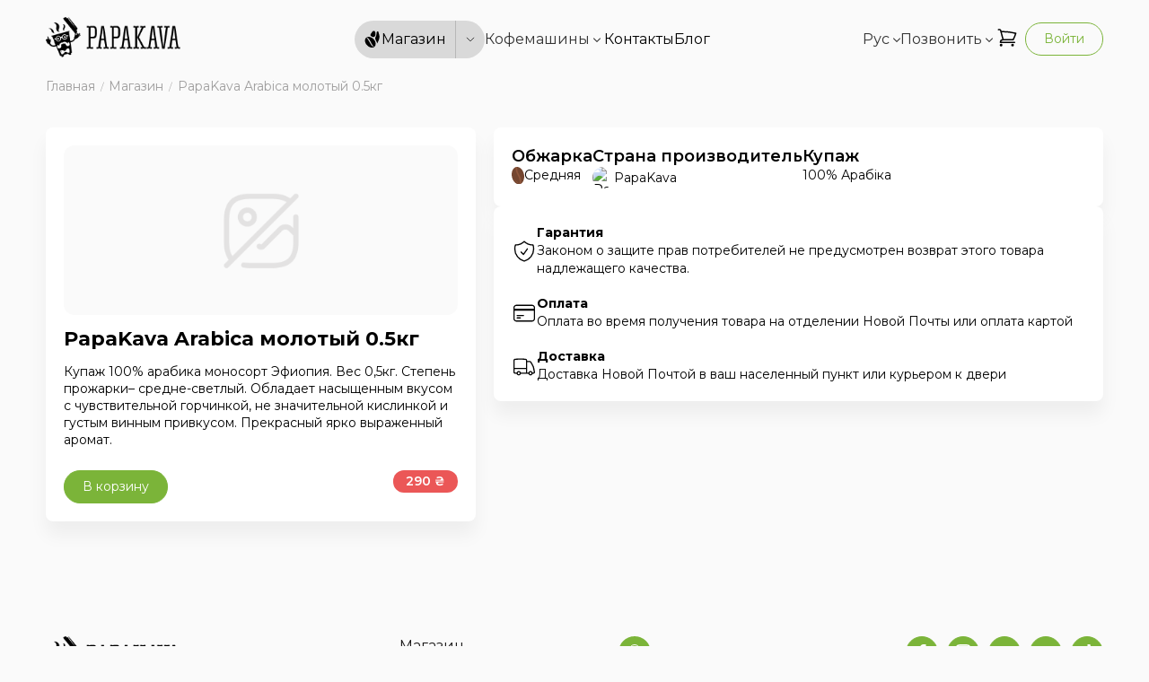

--- FILE ---
content_type: text/html; charset=utf-8
request_url: https://papakava.ua/ru/product/papakava_arabica_melena_05kg
body_size: 15216
content:
<!DOCTYPE html><html lang="ru"><head><meta charSet="utf-8"/><meta name="viewport" content="width=device-width, initial-scale=1.0"/><title>PapaKava Arabica молотый 0.5кг купить - заказать в Киеве, Украине в PapaKava</title><script type="application/ld+json">{"@context":"http://schema.org","@type":"Product","name":"PapaKava Arabica молотый 0.5кг","description":"Купаж 100% арабика моносорт Эфиопия. Вес 0,5кг. Степень прожарки– средне-светлый. Обладает насыщенным вкусом с чувствительной горчинкой, не значительной кислинкой и густым винным привкусом. Прекрасный ярко выраженный аромат.","image":"https://api.papakava.ua/uploads/products/23/sywo-m1ccuUMI6KKtkn1gNettmp1N4rK.png","offers":{"@type":"Offer","availability":"https://schema.org/InStock","price":290,"priceCurrency":"UAH","url":"https://papakava.ua/product/papakava_arabica_melena_05kg","image":"https://api.papakava.ua/uploads/products/23/sywo-m1ccuUMI6KKtkn1gNettmp1N4rK.png","priceValidUntil":"2026-02-20T22:21:35.258Z"},"brand":{"@type":"Brand","name":"PapaKava"}}</script><meta name="description" content="Купаж 100% арабика моносорт Эфиопия. Имеет насыщенный вкус с чувствительной горчинкой, не значительной кислинкой и густым винным привкусом. Превосходный ярко выраженный аромат."/><meta name="keywords" content="арабика моносорт, кофе Эфиопия, винным привкус, яркий аромат, купить кофе, молотый кофе, молотый кофе"/><meta property="og:title" content="PapaKava Arabica молотый 0.5кг купить - заказать в Киеве, Украине в PapaKava"/><meta property="og:type" content="website"/><meta property="og:image" content="https://api.papakava.ua/uploads/products/23/sywo-m1ccuUMI6KKtkn1gNettmp1N4rK.png"/><meta property="og:url" content="https://papakava.ua/product/papakava_arabica_melena_05kg"/><link rel="canonical" href="https://papakava.ua/ru/product/papakava_arabica_melena_05kg"/><meta name="next-head-count" content="7"/><link rel="preconnect" href="https://fonts.googleapis.com"/><link rel="preconnect" href="https://fonts.gstatic.com" crossorigin="true"/><link rel="icon" href="/favicon.png"/><link rel="preconnect" href="https://fonts.gstatic.com" crossorigin /><link rel="preload" href="/_next/static/css/4f0e363128b0c3a0.css" as="style"/><link rel="stylesheet" href="/_next/static/css/4f0e363128b0c3a0.css" data-n-g=""/><noscript data-n-css=""></noscript><script defer="" nomodule="" src="/_next/static/chunks/polyfills-c67a75d1b6f99dc8.js"></script><script defer="" src="/_next/static/chunks/269.e00bbe935509a4cd.js"></script><script defer="" src="/_next/static/chunks/982.e52e8e0898af5f9d.js"></script><script src="/_next/static/chunks/webpack-4942dd5749585b3f.js" defer=""></script><script src="/_next/static/chunks/framework-d5719ebbbcec5741.js" defer=""></script><script src="/_next/static/chunks/main-ccd365ed42cb54ce.js" defer=""></script><script src="/_next/static/chunks/pages/_app-8230d59451dd9134.js" defer=""></script><script src="/_next/static/chunks/pages/product/%5Bid%5D-8310e709da0dba0c.js" defer=""></script><script src="/_next/static/jfIDxdrXGl4TzTGFgu7rP/_buildManifest.js" defer=""></script><script src="/_next/static/jfIDxdrXGl4TzTGFgu7rP/_ssgManifest.js" defer=""></script><style id="__jsx-c732054f23d4ce0d">.typography-controller>*{font:inherit!important}</style><style id="__jsx-6970d6941a2f2432">.breadcrumb__item.jsx-6970d6941a2f2432{-webkit-flex-shrink:0;-ms-flex-negative:0;flex-shrink:0;color:#9f9e9e;font-size:14px;font-weight:300;display:-webkit-box;display:-webkit-flex;display:-moz-box;display:-ms-flexbox;display:flex}@media(min-width:992px){.breadcrumb__item.jsx-6970d6941a2f2432{font-size:16px}}.breadcrumb__item--current.jsx-6970d6941a2f2432{-webkit-flex-shrink:1;-ms-flex-negative:1;flex-shrink:1;white-space:nowrap;overflow:hidden;-o-text-overflow:ellipsis;text-overflow:ellipsis}.breadcrumb__item.jsx-6970d6941a2f2432:not(:first-child):before{content:"/";padding-left:.5em;padding-right:.5em;font-size:.7em}.breadcrumb__item.jsx-6970d6941a2f2432 a.jsx-6970d6941a2f2432{display:block;white-space:nowrap;font-weight:400}.breadcrumb__item.jsx-6970d6941a2f2432 a.jsx-6970d6941a2f2432:hover{color:#7bb439}</style><style id="__jsx-a97294f159baaaa7">.ripple-loader.jsx-a97294f159baaaa7 div.jsx-a97294f159baaaa7{-webkit-animation:ripple-loader 2s ease-out infinite;-moz-animation:ripple-loader 2s ease-out infinite;-o-animation:ripple-loader 2s ease-out infinite;animation:ripple-loader 2s ease-out infinite}.ripple-loader.jsx-a97294f159baaaa7 div.jsx-a97294f159baaaa7:nth-child(2){-webkit-animation-delay:-1s;-moz-animation-delay:-1s;-o-animation-delay:-1s;animation-delay:-1s}@-webkit-keyframes ripple-loader{0%{-webkit-transform:translate(var(--tw-translate-x),var(--tw-translate-y))rotate(var(--tw-rotate))skewX(var(--tw-skew-x))skewY(var(--tw-skew-y))scaleX(0)scaleY(0);transform:translate(var(--tw-translate-x),var(--tw-translate-y))rotate(var(--tw-rotate))skewX(var(--tw-skew-x))skewY(var(--tw-skew-y))scaleX(0)scaleY(0);opacity:1}100%{-webkit-transform:translate(var(--tw-translate-x),var(--tw-translate-y))rotate(var(--tw-rotate))skewX(var(--tw-skew-x))skewY(var(--tw-skew-y))scaleX(1)scaleY(1);transform:translate(var(--tw-translate-x),var(--tw-translate-y))rotate(var(--tw-rotate))skewX(var(--tw-skew-x))skewY(var(--tw-skew-y))scaleX(1)scaleY(1);opacity:0}}@-moz-keyframes ripple-loader{0%{-moz-transform:translate(var(--tw-translate-x),var(--tw-translate-y))rotate(var(--tw-rotate))skewX(var(--tw-skew-x))skewY(var(--tw-skew-y))scaleX(0)scaleY(0);transform:translate(var(--tw-translate-x),var(--tw-translate-y))rotate(var(--tw-rotate))skewX(var(--tw-skew-x))skewY(var(--tw-skew-y))scaleX(0)scaleY(0);opacity:1}100%{-moz-transform:translate(var(--tw-translate-x),var(--tw-translate-y))rotate(var(--tw-rotate))skewX(var(--tw-skew-x))skewY(var(--tw-skew-y))scaleX(1)scaleY(1);transform:translate(var(--tw-translate-x),var(--tw-translate-y))rotate(var(--tw-rotate))skewX(var(--tw-skew-x))skewY(var(--tw-skew-y))scaleX(1)scaleY(1);opacity:0}}@-o-keyframes ripple-loader{0%{-o-transform:translate(var(--tw-translate-x),var(--tw-translate-y))rotate(var(--tw-rotate))skewX(var(--tw-skew-x))skewY(var(--tw-skew-y))scaleX(0)scaleY(0);transform:translate(var(--tw-translate-x),var(--tw-translate-y))rotate(var(--tw-rotate))skewX(var(--tw-skew-x))skewY(var(--tw-skew-y))scaleX(0)scaleY(0);opacity:1}100%{-o-transform:translate(var(--tw-translate-x),var(--tw-translate-y))rotate(var(--tw-rotate))skewX(var(--tw-skew-x))skewY(var(--tw-skew-y))scaleX(1)scaleY(1);transform:translate(var(--tw-translate-x),var(--tw-translate-y))rotate(var(--tw-rotate))skewX(var(--tw-skew-x))skewY(var(--tw-skew-y))scaleX(1)scaleY(1);opacity:0}}@keyframes ripple-loader{0%{-webkit-transform:translate(var(--tw-translate-x),var(--tw-translate-y))rotate(var(--tw-rotate))skewX(var(--tw-skew-x))skewY(var(--tw-skew-y))scaleX(0)scaleY(0);-moz-transform:translate(var(--tw-translate-x),var(--tw-translate-y))rotate(var(--tw-rotate))skewX(var(--tw-skew-x))skewY(var(--tw-skew-y))scaleX(0)scaleY(0);-o-transform:translate(var(--tw-translate-x),var(--tw-translate-y))rotate(var(--tw-rotate))skewX(var(--tw-skew-x))skewY(var(--tw-skew-y))scaleX(0)scaleY(0);transform:translate(var(--tw-translate-x),var(--tw-translate-y))rotate(var(--tw-rotate))skewX(var(--tw-skew-x))skewY(var(--tw-skew-y))scaleX(0)scaleY(0);opacity:1}100%{-webkit-transform:translate(var(--tw-translate-x),var(--tw-translate-y))rotate(var(--tw-rotate))skewX(var(--tw-skew-x))skewY(var(--tw-skew-y))scaleX(1)scaleY(1);-moz-transform:translate(var(--tw-translate-x),var(--tw-translate-y))rotate(var(--tw-rotate))skewX(var(--tw-skew-x))skewY(var(--tw-skew-y))scaleX(1)scaleY(1);-o-transform:translate(var(--tw-translate-x),var(--tw-translate-y))rotate(var(--tw-rotate))skewX(var(--tw-skew-x))skewY(var(--tw-skew-y))scaleX(1)scaleY(1);transform:translate(var(--tw-translate-x),var(--tw-translate-y))rotate(var(--tw-rotate))skewX(var(--tw-skew-x))skewY(var(--tw-skew-y))scaleX(1)scaleY(1);opacity:0}}</style><style id="__jsx-7804d0668909a72b">#nprogress .bar{background:#7bb439;height:3px;z-index:10000000000000000}#nprogress .spinner{z-index:10000000000000000}#nprogress .peg{-webkit-box-shadow:0 3px 10px#7bb439;-moz-box-shadow:0 3px 10px#7bb439;box-shadow:0 3px 10px#7bb439}#nprogress .spinner-icon{border-top-color:#7bb439;border-left-color:#7bb439}.fixed-call-button{position:fixed;bottom:20px;right:20px;z-index:2;width:45px;height:45px}@media(max-width:767px){.fixed-call-button{bottom:75px}}.fixed-call-button a{-webkit-box-shadow:0 10px 20px -10px rgba(0,0,0,.5);-moz-box-shadow:0 10px 20px -10px rgba(0,0,0,.5);box-shadow:0 10px 20px -10px rgba(0,0,0,.5)}@media(min-width:1200px){.fixed-call-button{display:none}}</style><style data-href="https://fonts.googleapis.com/css2?family=Montserrat:wght@100;200;300;400;500;600;700;800;900&display=swap">@font-face{font-family:'Montserrat';font-style:normal;font-weight:100;font-display:swap;src:url(https://fonts.gstatic.com/l/font?kit=JTUHjIg1_i6t8kCHKm4532VJOt5-QNFgpCtr6Uw9&skey=7bc19f711c0de8f&v=v31) format('woff')}@font-face{font-family:'Montserrat';font-style:normal;font-weight:200;font-display:swap;src:url(https://fonts.gstatic.com/l/font?kit=JTUHjIg1_i6t8kCHKm4532VJOt5-QNFgpCvr6Ew9&skey=7bc19f711c0de8f&v=v31) format('woff')}@font-face{font-family:'Montserrat';font-style:normal;font-weight:300;font-display:swap;src:url(https://fonts.gstatic.com/l/font?kit=JTUHjIg1_i6t8kCHKm4532VJOt5-QNFgpCs16Ew9&skey=7bc19f711c0de8f&v=v31) format('woff')}@font-face{font-family:'Montserrat';font-style:normal;font-weight:400;font-display:swap;src:url(https://fonts.gstatic.com/l/font?kit=JTUHjIg1_i6t8kCHKm4532VJOt5-QNFgpCtr6Ew9&skey=7bc19f711c0de8f&v=v31) format('woff')}@font-face{font-family:'Montserrat';font-style:normal;font-weight:500;font-display:swap;src:url(https://fonts.gstatic.com/l/font?kit=JTUHjIg1_i6t8kCHKm4532VJOt5-QNFgpCtZ6Ew9&skey=7bc19f711c0de8f&v=v31) format('woff')}@font-face{font-family:'Montserrat';font-style:normal;font-weight:600;font-display:swap;src:url(https://fonts.gstatic.com/l/font?kit=JTUHjIg1_i6t8kCHKm4532VJOt5-QNFgpCu170w9&skey=7bc19f711c0de8f&v=v31) format('woff')}@font-face{font-family:'Montserrat';font-style:normal;font-weight:700;font-display:swap;src:url(https://fonts.gstatic.com/l/font?kit=JTUHjIg1_i6t8kCHKm4532VJOt5-QNFgpCuM70w9&skey=7bc19f711c0de8f&v=v31) format('woff')}@font-face{font-family:'Montserrat';font-style:normal;font-weight:800;font-display:swap;src:url(https://fonts.gstatic.com/l/font?kit=JTUHjIg1_i6t8kCHKm4532VJOt5-QNFgpCvr70w9&skey=7bc19f711c0de8f&v=v31) format('woff')}@font-face{font-family:'Montserrat';font-style:normal;font-weight:900;font-display:swap;src:url(https://fonts.gstatic.com/l/font?kit=JTUHjIg1_i6t8kCHKm4532VJOt5-QNFgpCvC70w9&skey=7bc19f711c0de8f&v=v31) format('woff')}@font-face{font-family:'Montserrat';font-style:normal;font-weight:100;font-display:swap;src:url(https://fonts.gstatic.com/s/montserrat/v31/JTUSjIg1_i6t8kCHKm459WRhyyTh89ZNpQ.woff2) format('woff2');unicode-range:U+0460-052F,U+1C80-1C8A,U+20B4,U+2DE0-2DFF,U+A640-A69F,U+FE2E-FE2F}@font-face{font-family:'Montserrat';font-style:normal;font-weight:100;font-display:swap;src:url(https://fonts.gstatic.com/s/montserrat/v31/JTUSjIg1_i6t8kCHKm459W1hyyTh89ZNpQ.woff2) format('woff2');unicode-range:U+0301,U+0400-045F,U+0490-0491,U+04B0-04B1,U+2116}@font-face{font-family:'Montserrat';font-style:normal;font-weight:100;font-display:swap;src:url(https://fonts.gstatic.com/s/montserrat/v31/JTUSjIg1_i6t8kCHKm459WZhyyTh89ZNpQ.woff2) format('woff2');unicode-range:U+0102-0103,U+0110-0111,U+0128-0129,U+0168-0169,U+01A0-01A1,U+01AF-01B0,U+0300-0301,U+0303-0304,U+0308-0309,U+0323,U+0329,U+1EA0-1EF9,U+20AB}@font-face{font-family:'Montserrat';font-style:normal;font-weight:100;font-display:swap;src:url(https://fonts.gstatic.com/s/montserrat/v31/JTUSjIg1_i6t8kCHKm459WdhyyTh89ZNpQ.woff2) format('woff2');unicode-range:U+0100-02BA,U+02BD-02C5,U+02C7-02CC,U+02CE-02D7,U+02DD-02FF,U+0304,U+0308,U+0329,U+1D00-1DBF,U+1E00-1E9F,U+1EF2-1EFF,U+2020,U+20A0-20AB,U+20AD-20C0,U+2113,U+2C60-2C7F,U+A720-A7FF}@font-face{font-family:'Montserrat';font-style:normal;font-weight:100;font-display:swap;src:url(https://fonts.gstatic.com/s/montserrat/v31/JTUSjIg1_i6t8kCHKm459WlhyyTh89Y.woff2) format('woff2');unicode-range:U+0000-00FF,U+0131,U+0152-0153,U+02BB-02BC,U+02C6,U+02DA,U+02DC,U+0304,U+0308,U+0329,U+2000-206F,U+20AC,U+2122,U+2191,U+2193,U+2212,U+2215,U+FEFF,U+FFFD}@font-face{font-family:'Montserrat';font-style:normal;font-weight:200;font-display:swap;src:url(https://fonts.gstatic.com/s/montserrat/v31/JTUSjIg1_i6t8kCHKm459WRhyyTh89ZNpQ.woff2) format('woff2');unicode-range:U+0460-052F,U+1C80-1C8A,U+20B4,U+2DE0-2DFF,U+A640-A69F,U+FE2E-FE2F}@font-face{font-family:'Montserrat';font-style:normal;font-weight:200;font-display:swap;src:url(https://fonts.gstatic.com/s/montserrat/v31/JTUSjIg1_i6t8kCHKm459W1hyyTh89ZNpQ.woff2) format('woff2');unicode-range:U+0301,U+0400-045F,U+0490-0491,U+04B0-04B1,U+2116}@font-face{font-family:'Montserrat';font-style:normal;font-weight:200;font-display:swap;src:url(https://fonts.gstatic.com/s/montserrat/v31/JTUSjIg1_i6t8kCHKm459WZhyyTh89ZNpQ.woff2) format('woff2');unicode-range:U+0102-0103,U+0110-0111,U+0128-0129,U+0168-0169,U+01A0-01A1,U+01AF-01B0,U+0300-0301,U+0303-0304,U+0308-0309,U+0323,U+0329,U+1EA0-1EF9,U+20AB}@font-face{font-family:'Montserrat';font-style:normal;font-weight:200;font-display:swap;src:url(https://fonts.gstatic.com/s/montserrat/v31/JTUSjIg1_i6t8kCHKm459WdhyyTh89ZNpQ.woff2) format('woff2');unicode-range:U+0100-02BA,U+02BD-02C5,U+02C7-02CC,U+02CE-02D7,U+02DD-02FF,U+0304,U+0308,U+0329,U+1D00-1DBF,U+1E00-1E9F,U+1EF2-1EFF,U+2020,U+20A0-20AB,U+20AD-20C0,U+2113,U+2C60-2C7F,U+A720-A7FF}@font-face{font-family:'Montserrat';font-style:normal;font-weight:200;font-display:swap;src:url(https://fonts.gstatic.com/s/montserrat/v31/JTUSjIg1_i6t8kCHKm459WlhyyTh89Y.woff2) format('woff2');unicode-range:U+0000-00FF,U+0131,U+0152-0153,U+02BB-02BC,U+02C6,U+02DA,U+02DC,U+0304,U+0308,U+0329,U+2000-206F,U+20AC,U+2122,U+2191,U+2193,U+2212,U+2215,U+FEFF,U+FFFD}@font-face{font-family:'Montserrat';font-style:normal;font-weight:300;font-display:swap;src:url(https://fonts.gstatic.com/s/montserrat/v31/JTUSjIg1_i6t8kCHKm459WRhyyTh89ZNpQ.woff2) format('woff2');unicode-range:U+0460-052F,U+1C80-1C8A,U+20B4,U+2DE0-2DFF,U+A640-A69F,U+FE2E-FE2F}@font-face{font-family:'Montserrat';font-style:normal;font-weight:300;font-display:swap;src:url(https://fonts.gstatic.com/s/montserrat/v31/JTUSjIg1_i6t8kCHKm459W1hyyTh89ZNpQ.woff2) format('woff2');unicode-range:U+0301,U+0400-045F,U+0490-0491,U+04B0-04B1,U+2116}@font-face{font-family:'Montserrat';font-style:normal;font-weight:300;font-display:swap;src:url(https://fonts.gstatic.com/s/montserrat/v31/JTUSjIg1_i6t8kCHKm459WZhyyTh89ZNpQ.woff2) format('woff2');unicode-range:U+0102-0103,U+0110-0111,U+0128-0129,U+0168-0169,U+01A0-01A1,U+01AF-01B0,U+0300-0301,U+0303-0304,U+0308-0309,U+0323,U+0329,U+1EA0-1EF9,U+20AB}@font-face{font-family:'Montserrat';font-style:normal;font-weight:300;font-display:swap;src:url(https://fonts.gstatic.com/s/montserrat/v31/JTUSjIg1_i6t8kCHKm459WdhyyTh89ZNpQ.woff2) format('woff2');unicode-range:U+0100-02BA,U+02BD-02C5,U+02C7-02CC,U+02CE-02D7,U+02DD-02FF,U+0304,U+0308,U+0329,U+1D00-1DBF,U+1E00-1E9F,U+1EF2-1EFF,U+2020,U+20A0-20AB,U+20AD-20C0,U+2113,U+2C60-2C7F,U+A720-A7FF}@font-face{font-family:'Montserrat';font-style:normal;font-weight:300;font-display:swap;src:url(https://fonts.gstatic.com/s/montserrat/v31/JTUSjIg1_i6t8kCHKm459WlhyyTh89Y.woff2) format('woff2');unicode-range:U+0000-00FF,U+0131,U+0152-0153,U+02BB-02BC,U+02C6,U+02DA,U+02DC,U+0304,U+0308,U+0329,U+2000-206F,U+20AC,U+2122,U+2191,U+2193,U+2212,U+2215,U+FEFF,U+FFFD}@font-face{font-family:'Montserrat';font-style:normal;font-weight:400;font-display:swap;src:url(https://fonts.gstatic.com/s/montserrat/v31/JTUSjIg1_i6t8kCHKm459WRhyyTh89ZNpQ.woff2) format('woff2');unicode-range:U+0460-052F,U+1C80-1C8A,U+20B4,U+2DE0-2DFF,U+A640-A69F,U+FE2E-FE2F}@font-face{font-family:'Montserrat';font-style:normal;font-weight:400;font-display:swap;src:url(https://fonts.gstatic.com/s/montserrat/v31/JTUSjIg1_i6t8kCHKm459W1hyyTh89ZNpQ.woff2) format('woff2');unicode-range:U+0301,U+0400-045F,U+0490-0491,U+04B0-04B1,U+2116}@font-face{font-family:'Montserrat';font-style:normal;font-weight:400;font-display:swap;src:url(https://fonts.gstatic.com/s/montserrat/v31/JTUSjIg1_i6t8kCHKm459WZhyyTh89ZNpQ.woff2) format('woff2');unicode-range:U+0102-0103,U+0110-0111,U+0128-0129,U+0168-0169,U+01A0-01A1,U+01AF-01B0,U+0300-0301,U+0303-0304,U+0308-0309,U+0323,U+0329,U+1EA0-1EF9,U+20AB}@font-face{font-family:'Montserrat';font-style:normal;font-weight:400;font-display:swap;src:url(https://fonts.gstatic.com/s/montserrat/v31/JTUSjIg1_i6t8kCHKm459WdhyyTh89ZNpQ.woff2) format('woff2');unicode-range:U+0100-02BA,U+02BD-02C5,U+02C7-02CC,U+02CE-02D7,U+02DD-02FF,U+0304,U+0308,U+0329,U+1D00-1DBF,U+1E00-1E9F,U+1EF2-1EFF,U+2020,U+20A0-20AB,U+20AD-20C0,U+2113,U+2C60-2C7F,U+A720-A7FF}@font-face{font-family:'Montserrat';font-style:normal;font-weight:400;font-display:swap;src:url(https://fonts.gstatic.com/s/montserrat/v31/JTUSjIg1_i6t8kCHKm459WlhyyTh89Y.woff2) format('woff2');unicode-range:U+0000-00FF,U+0131,U+0152-0153,U+02BB-02BC,U+02C6,U+02DA,U+02DC,U+0304,U+0308,U+0329,U+2000-206F,U+20AC,U+2122,U+2191,U+2193,U+2212,U+2215,U+FEFF,U+FFFD}@font-face{font-family:'Montserrat';font-style:normal;font-weight:500;font-display:swap;src:url(https://fonts.gstatic.com/s/montserrat/v31/JTUSjIg1_i6t8kCHKm459WRhyyTh89ZNpQ.woff2) format('woff2');unicode-range:U+0460-052F,U+1C80-1C8A,U+20B4,U+2DE0-2DFF,U+A640-A69F,U+FE2E-FE2F}@font-face{font-family:'Montserrat';font-style:normal;font-weight:500;font-display:swap;src:url(https://fonts.gstatic.com/s/montserrat/v31/JTUSjIg1_i6t8kCHKm459W1hyyTh89ZNpQ.woff2) format('woff2');unicode-range:U+0301,U+0400-045F,U+0490-0491,U+04B0-04B1,U+2116}@font-face{font-family:'Montserrat';font-style:normal;font-weight:500;font-display:swap;src:url(https://fonts.gstatic.com/s/montserrat/v31/JTUSjIg1_i6t8kCHKm459WZhyyTh89ZNpQ.woff2) format('woff2');unicode-range:U+0102-0103,U+0110-0111,U+0128-0129,U+0168-0169,U+01A0-01A1,U+01AF-01B0,U+0300-0301,U+0303-0304,U+0308-0309,U+0323,U+0329,U+1EA0-1EF9,U+20AB}@font-face{font-family:'Montserrat';font-style:normal;font-weight:500;font-display:swap;src:url(https://fonts.gstatic.com/s/montserrat/v31/JTUSjIg1_i6t8kCHKm459WdhyyTh89ZNpQ.woff2) format('woff2');unicode-range:U+0100-02BA,U+02BD-02C5,U+02C7-02CC,U+02CE-02D7,U+02DD-02FF,U+0304,U+0308,U+0329,U+1D00-1DBF,U+1E00-1E9F,U+1EF2-1EFF,U+2020,U+20A0-20AB,U+20AD-20C0,U+2113,U+2C60-2C7F,U+A720-A7FF}@font-face{font-family:'Montserrat';font-style:normal;font-weight:500;font-display:swap;src:url(https://fonts.gstatic.com/s/montserrat/v31/JTUSjIg1_i6t8kCHKm459WlhyyTh89Y.woff2) format('woff2');unicode-range:U+0000-00FF,U+0131,U+0152-0153,U+02BB-02BC,U+02C6,U+02DA,U+02DC,U+0304,U+0308,U+0329,U+2000-206F,U+20AC,U+2122,U+2191,U+2193,U+2212,U+2215,U+FEFF,U+FFFD}@font-face{font-family:'Montserrat';font-style:normal;font-weight:600;font-display:swap;src:url(https://fonts.gstatic.com/s/montserrat/v31/JTUSjIg1_i6t8kCHKm459WRhyyTh89ZNpQ.woff2) format('woff2');unicode-range:U+0460-052F,U+1C80-1C8A,U+20B4,U+2DE0-2DFF,U+A640-A69F,U+FE2E-FE2F}@font-face{font-family:'Montserrat';font-style:normal;font-weight:600;font-display:swap;src:url(https://fonts.gstatic.com/s/montserrat/v31/JTUSjIg1_i6t8kCHKm459W1hyyTh89ZNpQ.woff2) format('woff2');unicode-range:U+0301,U+0400-045F,U+0490-0491,U+04B0-04B1,U+2116}@font-face{font-family:'Montserrat';font-style:normal;font-weight:600;font-display:swap;src:url(https://fonts.gstatic.com/s/montserrat/v31/JTUSjIg1_i6t8kCHKm459WZhyyTh89ZNpQ.woff2) format('woff2');unicode-range:U+0102-0103,U+0110-0111,U+0128-0129,U+0168-0169,U+01A0-01A1,U+01AF-01B0,U+0300-0301,U+0303-0304,U+0308-0309,U+0323,U+0329,U+1EA0-1EF9,U+20AB}@font-face{font-family:'Montserrat';font-style:normal;font-weight:600;font-display:swap;src:url(https://fonts.gstatic.com/s/montserrat/v31/JTUSjIg1_i6t8kCHKm459WdhyyTh89ZNpQ.woff2) format('woff2');unicode-range:U+0100-02BA,U+02BD-02C5,U+02C7-02CC,U+02CE-02D7,U+02DD-02FF,U+0304,U+0308,U+0329,U+1D00-1DBF,U+1E00-1E9F,U+1EF2-1EFF,U+2020,U+20A0-20AB,U+20AD-20C0,U+2113,U+2C60-2C7F,U+A720-A7FF}@font-face{font-family:'Montserrat';font-style:normal;font-weight:600;font-display:swap;src:url(https://fonts.gstatic.com/s/montserrat/v31/JTUSjIg1_i6t8kCHKm459WlhyyTh89Y.woff2) format('woff2');unicode-range:U+0000-00FF,U+0131,U+0152-0153,U+02BB-02BC,U+02C6,U+02DA,U+02DC,U+0304,U+0308,U+0329,U+2000-206F,U+20AC,U+2122,U+2191,U+2193,U+2212,U+2215,U+FEFF,U+FFFD}@font-face{font-family:'Montserrat';font-style:normal;font-weight:700;font-display:swap;src:url(https://fonts.gstatic.com/s/montserrat/v31/JTUSjIg1_i6t8kCHKm459WRhyyTh89ZNpQ.woff2) format('woff2');unicode-range:U+0460-052F,U+1C80-1C8A,U+20B4,U+2DE0-2DFF,U+A640-A69F,U+FE2E-FE2F}@font-face{font-family:'Montserrat';font-style:normal;font-weight:700;font-display:swap;src:url(https://fonts.gstatic.com/s/montserrat/v31/JTUSjIg1_i6t8kCHKm459W1hyyTh89ZNpQ.woff2) format('woff2');unicode-range:U+0301,U+0400-045F,U+0490-0491,U+04B0-04B1,U+2116}@font-face{font-family:'Montserrat';font-style:normal;font-weight:700;font-display:swap;src:url(https://fonts.gstatic.com/s/montserrat/v31/JTUSjIg1_i6t8kCHKm459WZhyyTh89ZNpQ.woff2) format('woff2');unicode-range:U+0102-0103,U+0110-0111,U+0128-0129,U+0168-0169,U+01A0-01A1,U+01AF-01B0,U+0300-0301,U+0303-0304,U+0308-0309,U+0323,U+0329,U+1EA0-1EF9,U+20AB}@font-face{font-family:'Montserrat';font-style:normal;font-weight:700;font-display:swap;src:url(https://fonts.gstatic.com/s/montserrat/v31/JTUSjIg1_i6t8kCHKm459WdhyyTh89ZNpQ.woff2) format('woff2');unicode-range:U+0100-02BA,U+02BD-02C5,U+02C7-02CC,U+02CE-02D7,U+02DD-02FF,U+0304,U+0308,U+0329,U+1D00-1DBF,U+1E00-1E9F,U+1EF2-1EFF,U+2020,U+20A0-20AB,U+20AD-20C0,U+2113,U+2C60-2C7F,U+A720-A7FF}@font-face{font-family:'Montserrat';font-style:normal;font-weight:700;font-display:swap;src:url(https://fonts.gstatic.com/s/montserrat/v31/JTUSjIg1_i6t8kCHKm459WlhyyTh89Y.woff2) format('woff2');unicode-range:U+0000-00FF,U+0131,U+0152-0153,U+02BB-02BC,U+02C6,U+02DA,U+02DC,U+0304,U+0308,U+0329,U+2000-206F,U+20AC,U+2122,U+2191,U+2193,U+2212,U+2215,U+FEFF,U+FFFD}@font-face{font-family:'Montserrat';font-style:normal;font-weight:800;font-display:swap;src:url(https://fonts.gstatic.com/s/montserrat/v31/JTUSjIg1_i6t8kCHKm459WRhyyTh89ZNpQ.woff2) format('woff2');unicode-range:U+0460-052F,U+1C80-1C8A,U+20B4,U+2DE0-2DFF,U+A640-A69F,U+FE2E-FE2F}@font-face{font-family:'Montserrat';font-style:normal;font-weight:800;font-display:swap;src:url(https://fonts.gstatic.com/s/montserrat/v31/JTUSjIg1_i6t8kCHKm459W1hyyTh89ZNpQ.woff2) format('woff2');unicode-range:U+0301,U+0400-045F,U+0490-0491,U+04B0-04B1,U+2116}@font-face{font-family:'Montserrat';font-style:normal;font-weight:800;font-display:swap;src:url(https://fonts.gstatic.com/s/montserrat/v31/JTUSjIg1_i6t8kCHKm459WZhyyTh89ZNpQ.woff2) format('woff2');unicode-range:U+0102-0103,U+0110-0111,U+0128-0129,U+0168-0169,U+01A0-01A1,U+01AF-01B0,U+0300-0301,U+0303-0304,U+0308-0309,U+0323,U+0329,U+1EA0-1EF9,U+20AB}@font-face{font-family:'Montserrat';font-style:normal;font-weight:800;font-display:swap;src:url(https://fonts.gstatic.com/s/montserrat/v31/JTUSjIg1_i6t8kCHKm459WdhyyTh89ZNpQ.woff2) format('woff2');unicode-range:U+0100-02BA,U+02BD-02C5,U+02C7-02CC,U+02CE-02D7,U+02DD-02FF,U+0304,U+0308,U+0329,U+1D00-1DBF,U+1E00-1E9F,U+1EF2-1EFF,U+2020,U+20A0-20AB,U+20AD-20C0,U+2113,U+2C60-2C7F,U+A720-A7FF}@font-face{font-family:'Montserrat';font-style:normal;font-weight:800;font-display:swap;src:url(https://fonts.gstatic.com/s/montserrat/v31/JTUSjIg1_i6t8kCHKm459WlhyyTh89Y.woff2) format('woff2');unicode-range:U+0000-00FF,U+0131,U+0152-0153,U+02BB-02BC,U+02C6,U+02DA,U+02DC,U+0304,U+0308,U+0329,U+2000-206F,U+20AC,U+2122,U+2191,U+2193,U+2212,U+2215,U+FEFF,U+FFFD}@font-face{font-family:'Montserrat';font-style:normal;font-weight:900;font-display:swap;src:url(https://fonts.gstatic.com/s/montserrat/v31/JTUSjIg1_i6t8kCHKm459WRhyyTh89ZNpQ.woff2) format('woff2');unicode-range:U+0460-052F,U+1C80-1C8A,U+20B4,U+2DE0-2DFF,U+A640-A69F,U+FE2E-FE2F}@font-face{font-family:'Montserrat';font-style:normal;font-weight:900;font-display:swap;src:url(https://fonts.gstatic.com/s/montserrat/v31/JTUSjIg1_i6t8kCHKm459W1hyyTh89ZNpQ.woff2) format('woff2');unicode-range:U+0301,U+0400-045F,U+0490-0491,U+04B0-04B1,U+2116}@font-face{font-family:'Montserrat';font-style:normal;font-weight:900;font-display:swap;src:url(https://fonts.gstatic.com/s/montserrat/v31/JTUSjIg1_i6t8kCHKm459WZhyyTh89ZNpQ.woff2) format('woff2');unicode-range:U+0102-0103,U+0110-0111,U+0128-0129,U+0168-0169,U+01A0-01A1,U+01AF-01B0,U+0300-0301,U+0303-0304,U+0308-0309,U+0323,U+0329,U+1EA0-1EF9,U+20AB}@font-face{font-family:'Montserrat';font-style:normal;font-weight:900;font-display:swap;src:url(https://fonts.gstatic.com/s/montserrat/v31/JTUSjIg1_i6t8kCHKm459WdhyyTh89ZNpQ.woff2) format('woff2');unicode-range:U+0100-02BA,U+02BD-02C5,U+02C7-02CC,U+02CE-02D7,U+02DD-02FF,U+0304,U+0308,U+0329,U+1D00-1DBF,U+1E00-1E9F,U+1EF2-1EFF,U+2020,U+20A0-20AB,U+20AD-20C0,U+2113,U+2C60-2C7F,U+A720-A7FF}@font-face{font-family:'Montserrat';font-style:normal;font-weight:900;font-display:swap;src:url(https://fonts.gstatic.com/s/montserrat/v31/JTUSjIg1_i6t8kCHKm459WlhyyTh89Y.woff2) format('woff2');unicode-range:U+0000-00FF,U+0131,U+0152-0153,U+02BB-02BC,U+02C6,U+02DA,U+02DC,U+0304,U+0308,U+0329,U+2000-206F,U+20AC,U+2122,U+2191,U+2193,U+2212,U+2215,U+FEFF,U+FFFD}</style></head><body><div id="__next"><script src="/web-pixel.js" class="jsx-7804d0668909a72b"></script><header class="bg-grey-bg py-[1.2rem] top-0 z-[50] transition-all duration-200 border-b border-[transparent] border-b-solid  " style="transform:translateY(0)"><div class="container h-[42px] lg:h-auto"><div class="flex justify-between"><div class="pt-[1px] lg:pt-0 lg:h-auto flex gap-x-6 lg:mr-6"> <a class="" href="/ru"><span class="logo"><img src="/img/logo.png" alt="PapaKava"/></span></a></div><div class=" flex w-full justify-end lg:justify-between lg:gap-6 items-center"><nav class="grow justify-center items-center hidden lg:flex"><ul class="flex items-center gap-x-6 2xl:gap-x-10"><li><span class="text-[14px] md:text-[16px] font-normal !leading-snug font-normal pb-2 typography-controller"><div class="
            inline-flex items-stretch rounded-full bg-[#d9d9d9]
            overflow-hidden
          "><a class="" href="/ru/products?id=papakava_arabica_melena_05kg"><span class="
        duration-200
        
                flex items-center gap-2 px-[10px] py-[10px] cursor-pointer
                
              
        transition-colors hover:text-primary
      "><svg version="1.0" xmlns="http://www.w3.org/2000/svg" viewBox="0 0 19.000000 20.000000" preserveAspectRatio="xMidYMid meet" class="h-5 w-5" fill="currentColor"><g transform="translate(0.000000,20.000000) scale(0.100000,-0.100000)"><path d="M84 174 c-17 -25 -17 -27 1 -40 24 -18 47 0 43 34 -4 35 -24 38 -44 6z"></path><path d="M140 169 c0 -11 -4 -29 -10 -39 -7 -13 -6 -26 5 -46 l14 -28 14 34 c10 23 12 43 6 64 -5 17 -9 32 -9 33 0 2 -4 3 -10 3 -5 0 -10 -9 -10 -21z"></path><path d="M22 118 c-19 -19 -14 -57 13 -83 40 -41 95 -31 95 17 0 55 -74 100 -108 66z m52 -44 c10 -21 23 -43 30 -47 7 -6 6 -7 -4 -5 -8 2 -22 18 -31 36 -9 17 -23 39 -30 49 -12 14 -12 16 1 11 8 -2 23 -22 34 -44z"></path></g></svg><span>Магазин</span></span></a><span class="w-px self-stretch bg-black/20"></span><button type="button" data-catalog-toggle="true" class="flex items-center justify-center px-[10px] py-[10px] cursor-pointer" aria-label="menu.catalogOpen"><svg xmlns="http://www.w3.org/2000/svg" fill="none" viewBox="0 0 24 24" stroke-width="1.5" stroke="currentColor" aria-hidden="true" data-slot="icon" class="
                w-3 h-3 transition-transform duration-200
                rotate-0
              "><path stroke-linecap="round" stroke-linejoin="round" d="m19.5 8.25-7.5 7.5-7.5-7.5"></path></svg></button></div></span></li><li><div><button class="px-0 w-full" id="headlessui-listbox-button-:R1icl36:" type="button" aria-haspopup="listbox" aria-expanded="false" data-headlessui-state=""><div class="flex gap-x-2 text-black"><span class="text-black"><span class="
        duration-200
        
        transition-colors hover:text-primary
      "><span class="text-[14px] md:text-[16px] font-normal !leading-snug font-normal undefined typography-controller">Кофемашины</span></span></span><svg xmlns="http://www.w3.org/2000/svg" viewBox="0 0 20 20" fill="currentColor" aria-hidden="true" data-slot="icon" class="shrink-0 w-5 md:w-4"><path fill-rule="evenodd" d="M5.22 8.22a.75.75 0 0 1 1.06 0L10 11.94l3.72-3.72a.75.75 0 1 1 1.06 1.06l-4.25 4.25a.75.75 0 0 1-1.06 0L5.22 9.28a.75.75 0 0 1 0-1.06Z" clip-rule="evenodd"></path></svg></div></button></div></li><li><span class="text-[14px] md:text-[16px] font-normal !leading-snug font-normal undefined typography-controller"><span class=""><span class="
        duration-200
        
        transition-colors hover:text-primary
      "><a class="" href="/ru/contact"><span class="py-2 lg:py-0 block">Контакты</span></a></span></span></span></li><li><span class="text-[14px] md:text-[16px] font-normal !leading-snug font-normal undefined typography-controller"><span class=""><span class="
        duration-200
        
        transition-colors hover:text-primary
      "><a class="" href="/ru/blog"><span class="py-2 lg:py-0 block">Блог</span></a></span></span></span></li></ul></nav><div class="shrink-0 lg:flex lg:col-span-3 lg:justify-end lg:items-center lg:gap-x-6"><div class="hidden lg:block"><div><button class="px-0 w-full" id="headlessui-listbox-button-:R1ikl36:" type="button" aria-haspopup="listbox" aria-expanded="false" data-headlessui-state=""><div class="flex gap-x-2 text-black"><span class="text-[14px] md:text-[16px] font-normal !leading-snug font-normal undefined typography-controller"><span class="
        duration-200
        
        transition-colors hover:text-primary
      ">Рус</span></span><svg xmlns="http://www.w3.org/2000/svg" viewBox="0 0 20 20" fill="currentColor" aria-hidden="true" data-slot="icon" class="shrink-0 w-5 md:w-4"><path fill-rule="evenodd" d="M5.22 8.22a.75.75 0 0 1 1.06 0L10 11.94l3.72-3.72a.75.75 0 1 1 1.06 1.06l-4.25 4.25a.75.75 0 0 1-1.06 0L5.22 9.28a.75.75 0 0 1 0-1.06Z" clip-rule="evenodd"></path></svg></div></button></div></div><div><div class="hidden lg:block"><div><button class="px-0 w-full" id="headlessui-listbox-button-:R1jkl36:" type="button" aria-haspopup="listbox" aria-expanded="false" data-headlessui-state=""><div class="flex gap-x-2 text-black"><span class="text-[14px] md:text-[16px] font-normal !leading-snug font-normal undefined typography-controller"><span class="
        duration-200
        flex items-center gap-x-2 transition-colors duration-200 hover:text-primary -ml-1
        transition-colors hover:text-primary
      ">Позвонить</span></span><svg xmlns="http://www.w3.org/2000/svg" viewBox="0 0 20 20" fill="currentColor" aria-hidden="true" data-slot="icon" class="shrink-0 w-5 md:w-4"><path fill-rule="evenodd" d="M5.22 8.22a.75.75 0 0 1 1.06 0L10 11.94l3.72-3.72a.75.75 0 1 1 1.06 1.06l-4.25 4.25a.75.75 0 0 1-1.06 0L5.22 9.28a.75.75 0 0 1 0-1.06Z" clip-rule="evenodd"></path></svg></div></button></div></div></div><div class="flex gap-x-6"><div class="flex max-lg:gap-x-6 items-center"><button aria-label="Открыть корзину" type="button" class="
        duration-200
        p-2 -ml-2 -mr-2 lg:mr-0 block relative
        transition-colors hover:text-primary
      "><svg xmlns="http://www.w3.org/2000/svg" fill="none" viewBox="0 0 24 24" stroke-width="1.5" stroke="currentColor" aria-hidden="true" data-slot="icon" width="24"><path stroke-linecap="round" stroke-linejoin="round" d="M2.25 3h1.386c.51 0 .955.343 1.087.835l.383 1.437M7.5 14.25a3 3 0 0 0-3 3h15.75m-12.75-3h11.218c1.121-2.3 2.1-4.684 2.924-7.138a60.114 60.114 0 0 0-16.536-1.84M7.5 14.25 5.106 5.272M6 20.25a.75.75 0 1 1-1.5 0 .75.75 0 0 1 1.5 0Zm12.75 0a.75.75 0 1 1-1.5 0 .75.75 0 0 1 1.5 0Z"></path></svg></button><button aria-label="Войти" type="button" class="
        duration-200
        p-2 -ml-2 -mr-2 lg:mr-0 block relative lg:hidden
        transition-colors hover:text-primary
      "><svg xmlns="http://www.w3.org/2000/svg" fill="none" viewBox="0 0 24 24" stroke-width="1.5" stroke="currentColor" aria-hidden="true" data-slot="icon" width="24"><path stroke-linecap="round" stroke-linejoin="round" d="M17.982 18.725A7.488 7.488 0 0 0 12 15.75a7.488 7.488 0 0 0-5.982 2.975m11.963 0a9 9 0 1 0-11.963 0m11.963 0A8.966 8.966 0 0 1 12 21a8.966 8.966 0 0 1-5.982-2.275M15 9.75a3 3 0 1 1-6 0 3 3 0 0 1 6 0Z"></path></svg></button></div> <button aria-label="Меню" class="py-0 px-2 -mx-2 flex flex-col items-center lg:hidden active:text-[#7bb439]"><svg xmlns="http://www.w3.org/2000/svg" fill="none" viewBox="0 0 24 24" stroke-width="1.5" stroke="currentColor" aria-hidden="true" data-slot="icon" class="text-current w-8 h-8 sm:w-6 sm:h-6"><path stroke-linecap="round" stroke-linejoin="round" d="M3.75 6.75h16.5M3.75 12h16.5m-16.5 5.25h16.5"></path></svg><span class="text-[12px] font-normal undefined typography-controller">Меню</span></button></div><div class="hidden lg:block"><button type="button" class="
        static-button
        cursor-pointer
        disabled:opacity-70
        undefined
        border border-solid border-primary
        outline-0 
        rounded-full px-5 py-3 lg:py-2
        transition-colors duration-200
        
        text-primary bg-[transparent] hover:bg-primary hover:text-white
      "><span class="flex items-center gap-x-3 justify-center"><span class="text-[14px] leading-[1.4] font-normal flex items-center justify-center typography-controller" weight="auto">Войти</span></span></button></div></div></div></div></div></header><nav aria-label="breadcrumb" class="jsx-6970d6941a2f2432 container flex items-center"><ol class="jsx-6970d6941a2f2432 breadcrumb flex items-center flex-wrap"><li class="jsx-6970d6941a2f2432 breadcrumb__item flex items-center"><span class="text-[14px] leading-[1.4] font-normal undefined typography-controller"><a class="" href="/ru"><span class="jsx-6970d6941a2f2432">Главная</span></a></span></li><li class="jsx-6970d6941a2f2432 breadcrumb__item flex items-center"><span class="text-[14px] leading-[1.4] font-normal undefined typography-controller"><a class="" href="/ru/products"><span class="jsx-6970d6941a2f2432">Магазин</span></a></span></li><li aria-current="page" class="jsx-6970d6941a2f2432 breadcrumb__item flex items-center breadcrumb__item--current"><span class="text-[14px] leading-[1.4] font-normal undefined typography-controller"><span class="jsx-6970d6941a2f2432">PapaKava Arabica молотый 0.5кг</span></span></li></ol></nav><div class="product-page page-content max-w-[1440px] mx-auto"><div class="container"><div class="grid grid-cols-1 lg:grid-cols-12 gap-x-5 gap-y-4 lg:auto-rows-fr"><div class="col-span-1 lg:col-span-5 xl:col-span-5 g:flex"><div class="rounded-lg  bg-white shadow-card p-[10px] md:p-[20px] sm:p-8"><div class="w-full relative rounded-xl bg-grey-bg"><div class="relative w-[110px] mx-auto"><div class="relative aspect-h-12 aspect-w-7 "><div class="absolute top-1/2 left-1/2 -translate-y-1/2 -translate-x-1/2 w-1/2 h-1/2"><div class="jsx-a97294f159baaaa7 ripple-loader absolute top-1/2 left-1/2 -translate-y-1/2 -translate-x-1/2 w-full h-full "><div class="jsx-a97294f159baaaa7 absolute left-1/2 top-1/2 -translate-x-1/2 -translate-y-1/2 border-2 border-primary bg-primary/50 rounded-full w-32 h-32 origin-center"></div><div class="jsx-a97294f159baaaa7 absolute left-1/2 top-1/2 -translate-x-1/2 -translate-y-1/2 border-2 border-primary bg-primary/50 rounded-full w-32 h-32 origin-center"></div></div></div><img alt="PapaKava Arabica молотый 0.5кг" src="https://api.papakava.ua/uploads/products/23/sywo-m1ccuUMI6KKtkn1gNettmp1N4rK.png" class="object-contain undefined" loading="lazy"/></div></div></div><div class="xl:hidden pt-5"><span class="text-[14px] leading-[1.4] font-normal  typography-controller"><span class="flex gap-x-2 items-center whitespace-nowrap "><div class="flex items-center leading-none rounded-full w-max max-w-full pl-[1em] py-[0.4em] bg-red text-white pr-[1em] text-[14px] leading-[1.4] !leading-none"><span class="grow truncate"><span class="font-semibold">290 ₴</span></span></div></span></span></div><span weight="bold" class="text-[18px] md:text-[22px] !leading-snug !font-bold undefined typography-controller"><h1 class="mb-3 text-start mt-3">PapaKava Arabica молотый 0.5кг</h1></span><div class="mb-6"><span class="text-[14px] leading-[1.4] font-normal undefined typography-controller"><p>Купаж 100% арабика моносорт Эфиопия. Вес 0,5кг. Степень прожарки– средне-светлый. Обладает насыщенным вкусом с чувствительной горчинкой, не значительной кислинкой и густым винным привкусом. Прекрасный ярко выраженный аромат.</p></span></div><div class="product-block--order flex justify-between"><button type="button" class="
        static-button
        cursor-pointer
        disabled:opacity-70
        undefined
        border border-solid border-primary
        outline-0 
        rounded-full px-5 py-3 lg:py-2
        transition-colors duration-200
        static-button justify-center w-full sm:w-max
        bg-primary text-white hover:bg-[transparent] hover:text-primary
      "><span class="flex items-center gap-x-3 justify-center"><span class="text-[14px] leading-[1.4] font-normal flex items-center justify-center typography-controller" weight="auto"><span>В корзину</span></span></span></button><div class="hidden xl:block"><span class="text-[14px] md:text-[16px] font-normal !leading-snug font-normal  typography-controller"><span class="flex gap-x-2 items-center whitespace-nowrap "><div class="flex items-center leading-none rounded-full w-max max-w-full pl-[1em] py-[0.4em] bg-red text-white pr-[1em] text-[14px] leading-[1.4] !leading-none"><span class="grow truncate"><span class="font-semibold">290 ₴</span></span></div></span></span></div></div></div></div><div class="col-span-1 lg:col-span-7"><div class="product-page-blocks flex flex-col gap-4 lg:gap-5"><div class="rounded-lg  bg-white shadow-card p-[10px] md:p-[20px] sm:p-8"><div class="lg:hidden"><span class="text-[18px] md:text-[22px] !leading-snug  !font-bold typography-controller"><h2 class="mb-6 text-left">Характеристики товара</h2></span></div><ul class="product-advantages xl:w-auto xl:gap-14 lg:justify-start lg:flex-row lg:gap-5 flex flex-col gap-5 lg:items-baseline"><li class="product-advantage flex lg:flex-col justify-between gap-3 items-center lg:items-baseline"><span weight="semibold" class="!leading-snug text-[14px] md:text-[18px] !font-semibold undefined typography-controller"><h3>Обжарка</h3></span><div class="product-advantage-row gap-x-2 flex items-center"><div class="max-w-[14px] w-full h-auto leading-[0]"><img src="/img/roasting-bean.svg" alt="Зерно" class="w-full h-full"/></div><span class="text-[14px] leading-[1.4] font-normal undefined typography-controller"><p class="product-advantage--description">Средняя</p></span></div></li><li class="product-advantage flex lg:flex-col justify-between gap-3 items-center lg:items-baseline"><span weight="semibold" class="!leading-snug text-[14px] md:text-[18px] !font-semibold undefined typography-controller"><h3>Страна производитель</h3></span><div class="flex items-center gap-x-2"><div class="product-country-flag w-6 h-6 rounded-full overflow-hidden"><img src="https://api.papakava.ua/uploads/mcountry/7/YsrPABJmFMd3EU9XGWRTDiXB0PNn8y2g.jpg" class="w-full h-full object-cover" alt="PapaKava"/></div><span class="text-[14px] leading-[1.4] font-normal undefined typography-controller"><p class="product-advantage--description shrink-0">PapaKava</p></span></div></li><li class="flex lg:flex-col justify-between gap-3 items-center lg:items-baseline"><span weight="semibold" class="!leading-snug text-[14px] md:text-[18px] !font-semibold undefined typography-controller"><h3>Купаж</h3></span><span class="text-[14px] leading-[1.4] font-normal undefined typography-controller"><p class="product-advantage--description">100% Арабіка</p></span></li></ul></div><div class="rounded-lg  bg-white shadow-card p-[10px] md:p-[20px] sm:p-8"><ul class="space-y-5"><li class="flex md:items-center gap-x-4"><div class="w-7 h-7 shrink-0"><img src="/img/product/shield.svg" alt="Гарантия" class="block w-full h-auto" loading="lazy"/></div><div><span class="text-[14px] leading-[1.4] font-normal undefined typography-controller"><h3><span class="!font-bold">Гарантия</span></h3><p class="inline"> <!-- -->Законом о защите прав потребителей не предусмотрен возврат этого товара надлежащего качества.</p></span></div></li><li class="flex md:items-center gap-x-4"><div class="w-7 h-7 shrink-0"><img src="/img/product/card.svg" alt="Оплата" class="block w-full h-auto" loading="lazy"/></div><div><span class="text-[14px] leading-[1.4] font-normal undefined typography-controller"><h3><span class="!font-bold">Оплата</span></h3><p class="inline"> <!-- -->Оплата во время получения товара на отделении Новой Почты или оплата картой</p></span></div></li><li class="flex md:items-center gap-x-4"><div class="w-7 h-7 shrink-0"><img src="/img/product/delivery.svg" alt="Доставка" class="block w-full h-auto" loading="lazy"/></div><div><span class="text-[14px] leading-[1.4] font-normal undefined typography-controller"><h3><span class="!font-bold">Доставка</span></h3><p class="inline"> <!-- -->Доставка Новой Почтой в ваш населенный пункт или курьером к двери</p></span></div></li></ul></div></div></div></div></div></div><footer><div class="container"><div class="footer-wrapper"><div class="footer-col"><a class="" href="/ru"><span class="logo"><img src="/img/logo.png" alt="PapaKava"/></span></a></div><div class="footer-col"><div class="footer-menu"> <ul class="main-menu"><li class="main-menu--item"><span class="text-[14px] md:text-[16px] font-normal !leading-snug font-normal undefined typography-controller"><a class="" href="/ru/products"><span class="">Магазин</span></a></span></li><li class="main-menu--item"><div class="dropdown  " data-direction="up" data-align="left"><button type="button" class="dropdown-trigger" aria-haspopup="menu" aria-expanded="false"><span class="text-[14px] md:text-[16px] font-normal !leading-snug font-normal undefined typography-controller"><span class="dropdown-trigger__label">Кофемашины</span></span><svg class="icon dropdown-arrow " preserveAspectRatio="none"><use xlink:href="/img/svg/sprite.symbol.svg#arrow"></use></svg></button><ul class="dropdown-list dropdown-list--up" role="menu"><li class="dropdown-list__item" role="none"><a class="" href="/ru/orenda-kavomashin"><span class="text-[14px] md:text-[16px] font-normal !leading-snug font-normal undefined typography-controller"><span role="menuitem" class="dropdown-link ">Аренда кофемашин</span></span></a></li><li class="dropdown-list__item" role="none"><a class="" href="/ru/remont-kavomashin"><span class="text-[14px] md:text-[16px] font-normal !leading-snug font-normal undefined typography-controller"><span role="menuitem" class="dropdown-link ">Ремонт кофемашин</span></span></a></li><li class="dropdown-list__item" role="none"><a class="" href="/ru/prodazh-kavomashin"><span class="text-[14px] md:text-[16px] font-normal !leading-snug font-normal undefined typography-controller"><span role="menuitem" class="dropdown-link ">Продажа кофемашин</span></span></a></li></ul></div></li><li class="main-menu--item"><span class="text-[14px] md:text-[16px] font-normal !leading-snug font-normal undefined typography-controller"><a target="_blank" rel="noreferrer" href="http://papakava-mobile.dev2.4k.com.ua/" class="">Приложение</a></span></li><li class="main-menu--item"><span class="text-[14px] md:text-[16px] font-normal !leading-snug font-normal undefined typography-controller"><a class="" href="/ru/contact"><span class="">Контакты</span></a></span></li><li class="main-menu--item"><span class="text-[14px] md:text-[16px] font-normal !leading-snug font-normal undefined typography-controller"><a class="" href="/ru/blog"><span class="">Блог</span></a></span></li></ul></div></div><div class="footer-col"><div class="footer-contact"><ul class="contact-list"><li class="contact-list-item"><div class="icon-wrapper"><svg class="icon " preserveAspectRatio="none"><use xlink:href="/img/svg/sprite.symbol.svg#location"></use></svg></div><span class="text-[14px] md:text-[16px] font-normal !leading-snug font-normal undefined typography-controller"><span class="contact-link">г. Житомир, ул. Восточная 80</span></span></li><li class="contact-list-item"><div class="icon-wrapper"><svg class="icon " preserveAspectRatio="none"><use xlink:href="/img/svg/sprite.symbol.svg#mail"></use></svg></div><span class="text-[14px] md:text-[16px] font-normal !leading-snug font-normal undefined typography-controller"><a href="/cdn-cgi/l/email-protection#87f7e6f7e6ece6f1e6a9e4e8e1e1e2e2c7e0eae6eeeba9e4e8ea" class="contact-link"><span class="__cf_email__" data-cfemail="10607160717b7166713e737f7676757550777d71797c3e737f7d">[email&#160;protected]</span></a></span></li><li class="contact-list-item"><div class="icon-wrapper"><svg class="icon " preserveAspectRatio="none"><use xlink:href="/img/svg/sprite.symbol.svg#phone"></use></svg></div><span class="text-[14px] md:text-[16px] font-normal !leading-snug font-normal undefined typography-controller"><a href="tel:+380664085958" class="contact-link">+380664085958</a></span></li></ul></div></div><div class="footer-col"><ul class="social-list social-list--row"><li class="social-list-item"><a rel="noreferrer" target="_blank" href="https://www.facebook.com/papakava.coffee"><svg class="icon " preserveAspectRatio="none"><use xlink:href="/img/svg/sprite.symbol.svg#fb"></use></svg></a></li><li class="social-list-item"><a rel="noreferrer" target="_blank" href="https://www.instagram.com/papakava"><svg class="icon " preserveAspectRatio="none"><use xlink:href="/img/svg/sprite.symbol.svg#instagram"></use></svg></a></li><li class="social-list-item"><a rel="noreferrer" target="_self" href="/cdn-cgi/l/email-protection#31415041505a5047501f525e5757545471565c50585d1f525e5c"><svg class="icon " preserveAspectRatio="none"><use xlink:href="/img/svg/sprite.symbol.svg#mail"></use></svg></a></li><li class="social-list-item"><a rel="noreferrer" target="_blank" href="https://www.youtube.com/channel/UCg6dd6JP5HZeoQ1fKPf2PvA"><svg class="icon " preserveAspectRatio="none"><use xlink:href="/img/svg/sprite.symbol.svg#youtube"></use></svg></a></li><li class="social-list-item"><a rel="noreferrer" target="_blank" href="https://www.tiktok.com/@papakava"><svg class="icon " preserveAspectRatio="none"><use xlink:href="/img/svg/sprite.symbol.svg#tiktok"></use></svg></a></li></ul></div></div></div></footer><div><div style="top:0px" class="jsx-7804d0668909a72b fixed w-full h-screen z-[9999] bg-grey-bg"><div><div class="preloader "><div class="preloader-overlay"></div><div class="loader"><ul><li></li><li></li><li></li></ul><div class="cup"><span></span></div><p class="cup_capture">Загрузка<!-- -->..</p></div></div></div></div></div><div class="jsx-7804d0668909a72b social-list-item fixed-call-button"><a rel="noreferrer" href="tel:+380664085958" class="jsx-7804d0668909a72b"><svg class="icon " preserveAspectRatio="none"><use xlink:href="/img/svg/sprite.symbol.svg#call"></use></svg></a></div></div><script data-cfasync="false" src="/cdn-cgi/scripts/5c5dd728/cloudflare-static/email-decode.min.js"></script><script id="__NEXT_DATA__" type="application/json">{"props":{"pageProps":{"product":{"id":23,"name":"PapaKava Arabica молотый 0.5кг","seo_title":"papakava_arabica_melena_05kg","description":"Купаж 100% арабика моносорт Эфиопия. Вес 0,5кг. Степень прожарки– средне-светлый. Обладает насыщенным вкусом с чувствительной горчинкой, не значительной кислинкой и густым винным привкусом. Прекрасный ярко выраженный аромат.","meta_description":"Купаж 100% арабика моносорт Эфиопия. Имеет насыщенный вкус с чувствительной горчинкой, не значительной кислинкой и густым винным привкусом. Превосходный ярко выраженный аромат.","meta_keywords":"арабика моносорт, кофе Эфиопия, винным привкус, яркий аромат, купить кофе, молотый кофе, молотый кофе","price":290,"price_sale":0,"count":100,"category_id":2,"first_marker":"","second_marker":"0,5 кг","brand_name":"PapaKava","image_url":"/uploads/products/23/sywo-m1ccuUMI6KKtkn1gNettmp1N4rK.png","weight_type":"0,5","arabika":100,"robusta":0,"roast_degree":2,"coffe_character":"Утренний кофе","manufacturer_country":"PapaKava","manufacturer_country_img":"/uploads/mcountry/7/YsrPABJmFMd3EU9XGWRTDiXB0PNn8y2g.jpg","origin_country":"Эфиопия","origin_country_img":"/uploads/ocountry/6/AF4j5yM9zFsH_7kfkh7jbOB-A-wwk5N3.png","next_p":{"id":24,"name":"PapaKava Superia молотый 0,5кг","seo_title":"papakava_superia_melena_05kg"},"prev_p":{"id":22,"name":"PapaKava Espresso молотый 0,5 кг","seo_title":"papakava_espresso_melena_05_kg"},"always_available":1,"compare_prices":[]},"_nextI18Next":{"initialI18nStore":{"ru":{"common":{"404":{"button":"На головную","description":"У нас нет такой страницы","title":"Очень жаль..."},"about_us":{"description":"Частное предприятие \"ПапаКава\" начинает свою историю с 2012 года в Житомире. Теперь благодаря новейшим технологиям компания предоставляет современный сервис по аренде.\n        кофемашин за 0 грн / месяц, а также по заказу и доставке всегда\n        качественного, натурального, зернового и молотого кофе конечным потребителям.","title":"О нас"},"accessories":"Аксессуары","address":"г. Житомир, ул. Восточная 80","all":"Итого","all_products":"Все товары","and_get_free":"И получи \u003cb\u003eбесплатно\u003c/b\u003e","back_to_cart":"Вернуться в корзину","bean_coffee":"Зерновой кофе","blend":"Купаж","cart":"Корзина","cart_is_empty":"Корзина пустая","cart_is_empty_button":{"label":"Перейти к покупкам"},"cart_summary":{"order":{"label":"Заказать"},"total":{"text":"Итого"},"delivery":{"title":"Доставка"}},"cart_remove":"Удалить","cart_order":{"error":{"description":"Пожалуйста, свяжитесь с нами или попробуйте позже","title":"Что-то пошло не так.."},"success":{"description":"В ближайшее время, мы свяжемся с вами!","title":"Спасибо! \u003cbr /\u003e Заказ принят"}},"coffee":"Кофе","coffee_bean":"Кофейное зерно","coffee_cup":"Кофейное зерно","coffee_machine":"Кофемашина","coffee_machine_repair":{"description":"Сервисный центр ПапаКава проводит диагностику, ремонт кофемашин, обслуживание кофемашин. Наши специалисты имеют высокую квалификацию и большой опыт работы с кофемашиной различных видов и производителей.","title":"Ремонт кофемашин"},"coffee_machine_sale":{"description":"Квалифицированные специалисты ПапаКава помогут выбрать кофемашину под любые нужды. В наличии всегда провереные бренды для дома, офиса, кафе и ресторанов.","title":"Продажа кофемашин"},"coffee_machines_rent":"Аренда кофемашин","compare_price":"Порівняйте ціну","contact":"Контакты","cookies":"Печенье","count":"Количество","for_free":"за 0 грн в месяц","form":{"base_title":"Заявка с контактной формы","error":{"description":"Пожалуйста, свяжитесь с нами или попробуйте позже","title":"Что-то пошло не так..."},"inputs":{"email":"Email","message":"Сообщение","name":"Имя","phone":"Номер телефона"},"success":{"description":"Ваша заявка принята. Мы свяжемся с вами в ближайшее время","title":"Спасибо"},"errors":{"otp":"Код подтверждения должен содержать 6 цифр","required":"Поле обязательно для заполнения","phone":"Телефон должен быть в формате (0XX) XXX-XX-XX","name":"Имя должно содержать только буквы","text":"Поле должно содержать только буквы","region":"Область не соответствует ни одной из областей Украины. Перепроверьте правильность написания, например \"Киевская\"","city":"Населенный пункт должен содержать только буквы","street":"Улица должна содержать только буквы","index":"Указанный индекс не соответствует формату 15599","house":"Номер дома должен содержать только цифры","apartment":"Введите номер квартиры"}},"otpError":{"code9":{"title":"Слишком много попыток","description":"Вы превишили максимальное количество попыток. Попробуйте позже."},"code3":{"title":"Неправильный код","description":"Введенный код неверный. Проверьте правильность ввода или отправьте новый код."}},"freeServices":{"coffee_machine_service":"Обслуживание кофемашин","delivery":"Доставку","modern_order":"Современный сервис заказа"},"get_contact_to_end":"Для завершения заказа, оставьте свои контактные данные","get_is_simple":"Получить кофемашину \u003cb\u003eпросто\u003c/b\u003e","get_steps":{"contract":{"description":"Обсудим условия сотрудничества и заключим договор","title":"Договор"},"done":{"description":"Вы можете насладиться любимым напитком и удобным сервисом.","title":"Теперь Ваше утро с PapaKava"},"installation":{"description":"Специалист PapaKava устанавливает кофемашину и учит пользоваться","title":"Установка"},"order":{"action":"Оставьте заявку","description":"Оставьте заявку и мы быстро подберем кофемашину для Вас","title":"Заказать"}},"ground_coffee":"Молотый кофе","how_to_get":"Как получить?","last_step":"Последний шаг для получения кофе","less":"Меньше","loading":"Загрузка","manufacturer":"Производитель","manufacturer_country":"Страна производитель","menu":{"label":"Меню","app":"Приложение","blog":"Блог","coffeeMachines":{"list":"Кофемашины","rent":"Аренда кофемашин","repair":"Ремонт кофемашин","sale":"Продажа кофемашин"},"contact":"Контакты","home":"Главная","products":"Магазин","info":"Мои данные","orders":"История заказов","create_order":"Оформление заказа"},"more":"Больше","order":"Заказать","pay_for_coffee_only":"Оплачивай только за кофе!","price":"Цена","products":"Продукция","remove":"Удалить из корзины","remove_short":"Удалить","rent":"Аренда","roasting":"Обжарка","select":"Выбрать","go_to_all_products":"Перейти ко всем товарам","send":"Отправить","to_cart":"В корзину","out_of_stock":"Нет в наличии","to_homepage":"На главную","total":"Итого","try":"Попробовать","weight":"Вес","learn_more":"Узнать больше","where_use":{"description":"При выборе ассортимента компания Папакава заботится, чтобы спектр использования кофемашин был самым широким","title":"Где \u003cb\u003eможно использовать\u003c/b\u003e\u003cbr /\u003e кофеварку от ПапаКава"},"productsNotFound":{"title":"К сожалению, по вашему запросу ничего не найдено","description":"Попробуйте изменить параметры поиска","reset":"Сбросить фильтр"},"product":{"title":"{title} купить - заказать в Киеве, Украине в PapaKava","benefits":{"guarantee":{"title":"Гарантия","description":"Законом о защите прав потребителей не предусмотрен возврат этого товара надлежащего качества."},"payment":{"title":"Оплата","description":"Оплата во время получения товара на отделении Новой Почты или оплата картой"},"delivery":{"title":"Доставка","description":"Доставка Новой Почтой в ваш населенный пункт или курьером к двери"}}},"to_roasting":"Средняя","shop_link":"Проверить","compare":{"compare_title":"С PapaKava \u003cb\u003eвсегда выгоднее!\u003c/b\u003e","compare_text":"Сравните цены с нашими конкурентами. Если найдете дешевле - мы продадим еще выгоднее.","saving":"Экономия"},"save_to_cart":"Добавить в корзину","coffee_btn":"А что, так можно!?","roast_degree":{"one":"Легкая","two":"Средняя","three":"Темная","four":"Очень темная"},"popup":{"text":"У нас дешевле в среднем","subtext":"чем у конкурентов"},"show_more":"Больше","show_less":"Меньше","product_parameters":"Характеристики товара","locales":{"ua":"Укр","ru":"Рус"},"login":"Войти","auth":{"title":"Личный кабинет","description":"Эксклюзивные скидки, удобный заказ и многое другое","fields":{"phone":{"label":"Ваш номер телефона"},"fullName":{"label":"ФИО","placeholder":"Например, Иванов Иван Иванович"}},"cleanCode":"Очистить код","buttonContinue":"Продолжить","otp":{"willRecieveCode":"На указанный номер вы получите код в СМС. Не сообщайте этот код никому","recievedCodeSecurity":"Не сообщайте этот код никому","title":"Введите код из смс","descFirstPart":"На номер ","descSecondPart":"мы","descThirdPart":" отправили код","descLastPart":", чтобы убедится, что это вы","resend":"Отправить снова","or":"или","changePhoneNumber":"изменить номер телефона","didNotReceiveCode":"Не пришел вам код?","waitResend":"Код был отправлен на ваш номер. Повторная отправка будет доступна через"}},"account":{"title":"Личный кабинет","logout":{"label":"Выйти"}},"formSent":{"error":{"title":"Что-то пошло не так..","description":"Пожалуйста, попробуйте позже"},"close":"Закрыть"},"coupons":{"auth":{"label":"Войдите в личный кабинет, чтобы применить купон со скидкой"},"select":{"button":{"label":"Применить"},"label":"Выбрать купон на скидку","description":"Выберите купон и покупайте с ПапаКава еще выгоднее!"},"remove":{"button":{"label":"Удалить купон на скидку"}}},"signUp":{"social":{"label":"Войти c"}},"or":"или","phones":{"menuLabel":"Позвонить","coffeeRent":"Кофе и аренда кофемашин","repair":"Ремонт кофемашин","sales":"Продажа кофемашин"}}},"ua":{"common":{"404":{"button":"На головну","description":"В нас немає такої сторінки","title":"Нажаль..."},"about_us":{"description":"Приватне підприємство «ПапаКава» починає свою історію з 2012 року в Житомирі.  Наразі завдяки новітнім технологіям компанія надає сучасний сервіс по оренді\n        кавомашин за 0 грн / місяць, а також по замовленню та доставці завжди\n        якісної, натуральної, зернової та меленої кави кінцевим споживачам.","title":"Про нас"},"accessories":"Аксесуари","address":"м. Житомир, Східна 80","all":"Загалом","all_products":"Всі товари","and_get_free":"Та отримай \u003cb\u003eбезкоштовно\u003c/b\u003e","back_to_cart":"Повернутися до кошику","bean_coffee":"Зернова кава","blend":"Купаж","cart":"Кошик","cart_is_empty":"Кошик порожній","cart_is_empty_button":{"label":"Перейти до покупок"},"cart_summary":{"order":{"label":"Замовити"},"total":{"text":"Загалом"},"delivery":{"title":"Доставка"}},"cart_order":{"error":{"description":"Будь-ласка зв'яжіться з нами або спробуйте пізніше","title":"Щось пішло не так.."},"success":{"description":"Найближчим часом, ми зв'яжимося з вами!","title":"Дякуємо! \u003cbr /\u003e Замовлення прийняте"}},"coffee":"Кава","coffee_bean":"Кавове зерно","coffee_cup":"Чашка кави","coffee_machine":"Кавомашина","coffee_machine_repair":{"description":"Сервісний центр ПапаКава проводить діагностику, ремонт кавомашин, обслуговування кавомашин. Наші фахівці  мають високу кваліфікацію і великий досвід роботи з кавовими машинами різних видів та виробників.","title":"Ремонт кавомашин"},"coffee_machine_sale":{"description":"Кваліфіковані фахівці ПапаКава, допоможуть обрати кавомашину під будь-які потреби. В наявності завжди перевірені бренди для дому, офісу, кафе та ресторанів.","title":"Продаж кавомашин"},"coffee_machines_rent":"Оренда кавомашин","compare_price":"Порівняйте ціну","contact":"Контакти","cookies":"Печиво","count":"Кількість","for_free":"за 0 грн у місяць","form":{"base_title":"Заявка с контактной формы","error":{"description":"Будь ласка, спробуйте пізніше","title":"Щось пішло не так..."},"inputs":{"email":"Email","message":"Додаткова інформація","name":"Ім'я","phone":"Номер телефону"},"success":{"description":"Ваша заявка принята. Ми зв'яжимося з вами найближчим часом","title":"Дякуємо"},"errors":{"otp":"Код підтвердження має містити 6 цифр","required":"Поле обов'язкове для заповнення","phone":"Телефон повинен бути у форматі (0XX) XXX-XX-XX","name":"Ім'я повинно містити лише літери","text":"Поле повинно містити лише літери та цифри","region":"Область не відповідає жодній з областей України. Перевірте правильність написання, наприклад \"Київська\"","city":"Населений пункт повинен містити тільки букви","street":"Вулиця повинна містити тільки букви","index":"Вказаний індекс не відповідає формату 15599","house":"Номер будинку повинен містити тільки цифри","apartment":"Введіть номер квартири"}},"otpError":{"code9":{"title":"Забагато спроб","description":"Ви перевищили максимальну кількість спроб. Спробуйте пізніше."},"code3":{"title":"Неправильний код","description":"Введений код не вірний. Перевірте правильність введення або надішліть новий код."}},"freeServices":{"coffee_machine_service":"Обслуговування кавомашин","delivery":"Доставку","modern_order":"Сучасний сервіс замовлення"},"get_contact_to_end":"Для завершення замовлення, залишіть свої контактні дані","get_is_simple":"Отримати кавомашину \u003cb\u003eпросто\u003c/b\u003e","get_steps":{"contract":{"description":"Обговоримо умови співпраці та укладемо договір","title":"Договор"},"done":{"description":"Ви можете насолодитися улюбленим напоєм та зручним сервісом","title":"Тепер Ваш ранок з PapaKava"},"installation":{"description":"Спеціаліст PapaKava  встановлює кавомашину та вчить користуватися","title":"Встановлення"},"order":{"action":"Залишіть заявку","description":"Залишіть заявку та ми швидко підберемо кавомашину для Вас","title":"Замовити"}},"ground_coffee":"Мелена кава","how_to_get":"Як отримати?","last_step":"Останній крок для отримання кави","less":"Менше","loading":"Завантаження","manufacturer":"Виробник","manufacturer_country":"Країна виробник","menu":{"label":"Меню","app":"Додаток","blog":"Блог","coffeeMachines":{"list":"Кавомашини","rent":"Оренда кавомашин","repair":"Ремонт кавомашин","sale":"Продаж кавомашин"},"contact":"Контакти","home":"Головна","products":"Магазин","info":"Моя інформація","orders":"Історія замовлень","create_order":"Оформлення замовлення"},"more":"Більше","order":"Замовити","pay_for_coffee_only":"Сплачуй лише за каву!","price":"Ціна","products":"Продукція","remove":"Видалити з кошику","remove_short":"Видалити","rent":"Оренда","roasting":"Обсмаження","go_to_all_products":"Перейти до всіх товарів","select":"Обрати","send":"Відправити","to_cart":"До кошику","cart_remove":"Видалити","out_of_stock":"Немає в наявності","to_homepage":"На головну","total":"Загалом","try":"Спробувати","weight":"Вага","learn_more":"Дізнатись більше","where_use":{"description":"При виборі асортименту компанія Папакава турбується, щоб спектр використання кавомашин був найширшим","title":"Де \u003cb\u003eможна використати\u003c/b\u003e \u003cbr /\u003e кавоварку від ПапаКава"},"productsNotFound":{"title":"Нажаль, нам не вдалося знайти товарів за Вашим запитом","description":"Спробуйте змінити параметри пошуку","reset":"Скинути параметри пошуку"},"product":{"title":"{title} купити - замовити у Києві, Україні в PapaKava","benefits":{"guarantee":{"title":"Гарантія","description":"Законом про захист прав споживачів не передбачено повернення цього товару належної якості."},"payment":{"title":"Оплата","description":"Оплата під час отримання товару у відділенні Нова Пошта або оплата карткою."},"delivery":{"title":"Доставка","description":"Доставка Нова Пошта у ваш населений пункт, або доставка кур'єром до дверей."}}},"to_roasting":"Середня","shop_link":"Перевірити","compare":{"compare_title":"З PapaKava \u003cb\u003eзавжди вигідніше!\u003cb\u003e","compare_text":"Порівняйте ціни з нашими конкурентами. Якщо знайдете дешевше - ми продамо ще вигідніше.","saving":"Економія"},"save_to_cart":"Додати до кошику","coffee_btn":"А шо, так можна!?","roast_degree":{"one":"Легка","two":"Середня","three":"Темна","four":"Дуже темна"},"popup":{"text":"У нас дешевше в середньому","subtext":"ніж у конкурентів"},"show_more":"Більше","show_less":"Менше","product_parameters":"Параметри товару","locales":{"ua":"Укр","ru":"Рус"},"login":"Увійти","auth":{"title":"Особистий кабінет","description":"Ексклюзивні знижки, зручне замовлення та багато іншого","fields":{"phone":{"label":"Ваш номер телефону"},"fullName":{"label":"ПІБ","placeholder":"Наприклад, Іванов Іван Іванович"}},"cleanCode":"Очистити код","buttonContinue":"Продовжити","otp":{"willRecieveCode":"На вказаний номер ви отримаєте код в СМС. Не повідомляйте цей код нікому","recievedCodeSecurity":"Не повідомляйте цей код нікому","title":"Введіть код із смс","descFirstPart":"На номер ","descSecondPart":"ми","descThirdPart":" відправили код","descLastPart":", щоб переконатись, що це ви","resend":"Відправити знову","or":"або","changePhoneNumber":"змінити номер телефону","didNotReceiveCode":"Не прийшов вам код?","waitResend":"Код було надіслано на ваш номер. Повторну відправку можна буде здійснити через"}},"account":{"title":"Особистий кабінет","logout":{"label":"Вийти"}},"formSent":{"error":{"title":"Щось пішло не так...","description":"Будь ласка, спробуйте пізніше"},"close":"Закрити"},"coupons":{"auth":{"label":"Увійдіть в особистий кабінет, щоб застосувати купон на знижку"},"select":{"button":{"label":"Застосувати"},"label":"Обрати купон на знижку","description":"Оберіть купон і купуйте з ПапаКава ще вигідніше!"},"remove":{"button":{"label":"Видалити купон на знижку"}}},"signUp":{"social":{"label":"Увійти з"}},"or":"або","phones":{"menuLabel":"Зателефонувати","coffeeRent":"Кава та оренда кавомашин","repair":"Ремонт кавомашин","sales":"Продаж кавомашин"}}}},"initialLocale":"ru","ns":["common"],"userConfig":{"locales":["ua","ru"],"i18n":{"defaultLocale":"ua","locales":["ua","ru"],"localeDetection":false},"default":{"locales":["ua","ru"],"i18n":{"defaultLocale":"ua","locales":["ua","ru"],"localeDetection":false}}}}},"__N_SSP":true},"page":"/product/[id]","query":{"id":"papakava_arabica_melena_05kg"},"buildId":"jfIDxdrXGl4TzTGFgu7rP","isFallback":false,"dynamicIds":[25843,2982],"gssp":true,"locale":"ru","locales":["ua","ru"],"defaultLocale":"ua","scriptLoader":[{"src":"https://www.googletagmanager.com/gtag/js?id=G-GTEXRF5QR1","strategy":"afterInteractive"},{"strategy":"afterInteractive","dangerouslySetInnerHTML":{"__html":"\n                window.dataLayer = window.dataLayer || [];\n                function gtag(){dataLayer.push(arguments);}\n                gtag('js', new Date());\n                gtag('config', 'G-GTEXRF5QR1');\n              "}}]}</script><script defer src="https://static.cloudflareinsights.com/beacon.min.js/vcd15cbe7772f49c399c6a5babf22c1241717689176015" integrity="sha512-ZpsOmlRQV6y907TI0dKBHq9Md29nnaEIPlkf84rnaERnq6zvWvPUqr2ft8M1aS28oN72PdrCzSjY4U6VaAw1EQ==" data-cf-beacon='{"version":"2024.11.0","token":"a1c61ade4e844dcb8caa811f1f36e1d0","r":1,"server_timing":{"name":{"cfCacheStatus":true,"cfEdge":true,"cfExtPri":true,"cfL4":true,"cfOrigin":true,"cfSpeedBrain":true},"location_startswith":null}}' crossorigin="anonymous"></script>
</body></html>

--- FILE ---
content_type: text/css; charset=UTF-8
request_url: https://papakava.ua/_next/static/css/4f0e363128b0c3a0.css
body_size: 26573
content:
@font-face{font-family:swiper-icons;src:url("data:application/font-woff;charset=utf-8;base64, [base64]//wADZ2x5ZgAAAywAAADMAAAD2MHtryVoZWFkAAABbAAAADAAAAA2E2+eoWhoZWEAAAGcAAAAHwAAACQC9gDzaG10eAAAAigAAAAZAAAArgJkABFsb2NhAAAC0AAAAFoAAABaFQAUGG1heHAAAAG8AAAAHwAAACAAcABAbmFtZQAAA/gAAAE5AAACXvFdBwlwb3N0AAAFNAAAAGIAAACE5s74hXjaY2BkYGAAYpf5Hu/j+W2+MnAzMYDAzaX6QjD6/4//Bxj5GA8AuRwMYGkAPywL13jaY2BkYGA88P8Agx4j+/8fQDYfA1AEBWgDAIB2BOoAeNpjYGRgYNBh4GdgYgABEMnIABJzYNADCQAACWgAsQB42mNgYfzCOIGBlYGB0YcxjYGBwR1Kf2WQZGhhYGBiYGVmgAFGBiQQkOaawtDAoMBQxXjg/wEGPcYDDA4wNUA2CCgwsAAAO4EL6gAAeNpj2M0gyAACqxgGNWBkZ2D4/wMA+xkDdgAAAHjaY2BgYGaAYBkGRgYQiAHyGMF8FgYHIM3DwMHABGQrMOgyWDLEM1T9/w8UBfEMgLzE////P/5//f/V/xv+r4eaAAeMbAxwIUYmIMHEgKYAYjUcsDAwsLKxc3BycfPw8jEQA/[base64]/uznmfPFBNODM2K7MTQ45YEAZqGP81AmGGcF3iPqOop0r1SPTaTbVkfUe4HXj97wYE+yNwWYxwWu4v1ugWHgo3S1XdZEVqWM7ET0cfnLGxWfkgR42o2PvWrDMBSFj/IHLaF0zKjRgdiVMwScNRAoWUoH78Y2icB/yIY09An6AH2Bdu/UB+yxopYshQiEvnvu0dURgDt8QeC8PDw7Fpji3fEA4z/PEJ6YOB5hKh4dj3EvXhxPqH/SKUY3rJ7srZ4FZnh1PMAtPhwP6fl2PMJMPDgeQ4rY8YT6Gzao0eAEA409DuggmTnFnOcSCiEiLMgxCiTI6Cq5DZUd3Qmp10vO0LaLTd2cjN4fOumlc7lUYbSQcZFkutRG7g6JKZKy0RmdLY680CDnEJ+UMkpFFe1RN7nxdVpXrC4aTtnaurOnYercZg2YVmLN/d/gczfEimrE/fs/bOuq29Zmn8tloORaXgZgGa78yO9/cnXm2BpaGvq25Dv9S4E9+5SIc9PqupJKhYFSSl47+Qcr1mYNAAAAeNptw0cKwkAAAMDZJA8Q7OUJvkLsPfZ6zFVERPy8qHh2YER+3i/BP83vIBLLySsoKimrqKqpa2hp6+jq6RsYGhmbmJqZSy0sraxtbO3sHRydnEMU4uR6yx7JJXveP7WrDycAAAAAAAH//wACeNpjYGRgYOABYhkgZgJCZgZNBkYGLQZtIJsFLMYAAAw3ALgAeNolizEKgDAQBCchRbC2sFER0YD6qVQiBCv/H9ezGI6Z5XBAw8CBK/m5iQQVauVbXLnOrMZv2oLdKFa8Pjuru2hJzGabmOSLzNMzvutpB3N42mNgZGBg4GKQYzBhYMxJLMlj4GBgAYow/P/PAJJhLM6sSoWKfWCAAwDAjgbRAAB42mNgYGBkAIIbCZo5IPrmUn0hGA0AO8EFTQAA") format("woff");font-weight:400;font-style:normal}:root{--swiper-theme-color:#007aff}.swiper-container{margin-left:auto;margin-right:auto;position:relative;overflow:hidden;list-style:none;padding:0;z-index:1}.swiper-container-vertical>.swiper-wrapper{flex-direction:column}.swiper-wrapper{position:relative;width:100%;height:100%;z-index:1;display:flex;transition-property:transform;box-sizing:content-box}.swiper-container-android .swiper-slide,.swiper-wrapper{transform:translateZ(0)}.swiper-container-multirow>.swiper-wrapper{flex-wrap:wrap}.swiper-container-multirow-column>.swiper-wrapper{flex-wrap:wrap;flex-direction:column}.swiper-container-free-mode>.swiper-wrapper{transition-timing-function:ease-out;margin:0 auto}.swiper-container-pointer-events{touch-action:pan-y}.swiper-container-pointer-events.swiper-container-vertical{touch-action:pan-x}.swiper-slide{flex-shrink:0;width:100%;height:100%;position:relative;transition-property:transform}.swiper-slide-invisible-blank{visibility:hidden}.swiper-container-autoheight,.swiper-container-autoheight .swiper-slide{height:auto}.swiper-container-autoheight .swiper-wrapper{align-items:flex-start;transition-property:transform,height}.swiper-container-3d{perspective:1200px}.swiper-container-3d .swiper-cube-shadow,.swiper-container-3d .swiper-slide,.swiper-container-3d .swiper-slide-shadow-bottom,.swiper-container-3d .swiper-slide-shadow-left,.swiper-container-3d .swiper-slide-shadow-right,.swiper-container-3d .swiper-slide-shadow-top,.swiper-container-3d .swiper-wrapper{transform-style:preserve-3d}.swiper-container-3d .swiper-slide-shadow-bottom,.swiper-container-3d .swiper-slide-shadow-left,.swiper-container-3d .swiper-slide-shadow-right,.swiper-container-3d .swiper-slide-shadow-top{position:absolute;left:0;top:0;width:100%;height:100%;pointer-events:none;z-index:10}.swiper-container-3d .swiper-slide-shadow-left{background-image:linear-gradient(270deg,rgba(0,0,0,.5),transparent)}.swiper-container-3d .swiper-slide-shadow-right{background-image:linear-gradient(90deg,rgba(0,0,0,.5),transparent)}.swiper-container-3d .swiper-slide-shadow-top{background-image:linear-gradient(0deg,rgba(0,0,0,.5),transparent)}.swiper-container-3d .swiper-slide-shadow-bottom{background-image:linear-gradient(180deg,rgba(0,0,0,.5),transparent)}.swiper-container-css-mode>.swiper-wrapper{overflow:auto;scrollbar-width:none;-ms-overflow-style:none}.swiper-container-css-mode>.swiper-wrapper::-webkit-scrollbar{display:none}.swiper-container-css-mode>.swiper-wrapper>.swiper-slide{scroll-snap-align:start start}.swiper-container-horizontal.swiper-container-css-mode>.swiper-wrapper{scroll-snap-type:x mandatory}.swiper-container-vertical.swiper-container-css-mode>.swiper-wrapper{scroll-snap-type:y mandatory}*,:after,:before{--tw-border-spacing-x:0;--tw-border-spacing-y:0;--tw-translate-x:0;--tw-translate-y:0;--tw-rotate:0;--tw-skew-x:0;--tw-skew-y:0;--tw-scale-x:1;--tw-scale-y:1;--tw-pan-x: ;--tw-pan-y: ;--tw-pinch-zoom: ;--tw-scroll-snap-strictness:proximity;--tw-gradient-from-position: ;--tw-gradient-via-position: ;--tw-gradient-to-position: ;--tw-ordinal: ;--tw-slashed-zero: ;--tw-numeric-figure: ;--tw-numeric-spacing: ;--tw-numeric-fraction: ;--tw-ring-inset: ;--tw-ring-offset-width:0px;--tw-ring-offset-color:#fff;--tw-ring-color:rgba(59,130,246,.5);--tw-ring-offset-shadow:0 0 #0000;--tw-ring-shadow:0 0 #0000;--tw-shadow:0 0 #0000;--tw-shadow-colored:0 0 #0000;--tw-blur: ;--tw-brightness: ;--tw-contrast: ;--tw-grayscale: ;--tw-hue-rotate: ;--tw-invert: ;--tw-saturate: ;--tw-sepia: ;--tw-drop-shadow: ;--tw-backdrop-blur: ;--tw-backdrop-brightness: ;--tw-backdrop-contrast: ;--tw-backdrop-grayscale: ;--tw-backdrop-hue-rotate: ;--tw-backdrop-invert: ;--tw-backdrop-opacity: ;--tw-backdrop-saturate: ;--tw-backdrop-sepia: ;--tw-contain-size: ;--tw-contain-layout: ;--tw-contain-paint: ;--tw-contain-style: }::backdrop{--tw-border-spacing-x:0;--tw-border-spacing-y:0;--tw-translate-x:0;--tw-translate-y:0;--tw-rotate:0;--tw-skew-x:0;--tw-skew-y:0;--tw-scale-x:1;--tw-scale-y:1;--tw-pan-x: ;--tw-pan-y: ;--tw-pinch-zoom: ;--tw-scroll-snap-strictness:proximity;--tw-gradient-from-position: ;--tw-gradient-via-position: ;--tw-gradient-to-position: ;--tw-ordinal: ;--tw-slashed-zero: ;--tw-numeric-figure: ;--tw-numeric-spacing: ;--tw-numeric-fraction: ;--tw-ring-inset: ;--tw-ring-offset-width:0px;--tw-ring-offset-color:#fff;--tw-ring-color:rgba(59,130,246,.5);--tw-ring-offset-shadow:0 0 #0000;--tw-ring-shadow:0 0 #0000;--tw-shadow:0 0 #0000;--tw-shadow-colored:0 0 #0000;--tw-blur: ;--tw-brightness: ;--tw-contrast: ;--tw-grayscale: ;--tw-hue-rotate: ;--tw-invert: ;--tw-saturate: ;--tw-sepia: ;--tw-drop-shadow: ;--tw-backdrop-blur: ;--tw-backdrop-brightness: ;--tw-backdrop-contrast: ;--tw-backdrop-grayscale: ;--tw-backdrop-hue-rotate: ;--tw-backdrop-invert: ;--tw-backdrop-opacity: ;--tw-backdrop-saturate: ;--tw-backdrop-sepia: ;--tw-contain-size: ;--tw-contain-layout: ;--tw-contain-paint: ;--tw-contain-style: }[multiple],[type=date],[type=datetime-local],[type=email],[type=month],[type=number],[type=password],[type=search],[type=tel],[type=text],[type=time],[type=url],[type=week],input:where(:not([type])),select,textarea{-webkit-appearance:none;-moz-appearance:none;appearance:none;background-color:#fff;border-color:#6b7280;border-width:1px;border-radius:0;padding:.5rem .75rem;font-size:1rem;line-height:1.5rem;--tw-shadow:0 0 #0000}[multiple]:focus,[type=date]:focus,[type=datetime-local]:focus,[type=email]:focus,[type=month]:focus,[type=number]:focus,[type=password]:focus,[type=search]:focus,[type=tel]:focus,[type=text]:focus,[type=time]:focus,[type=url]:focus,[type=week]:focus,input:where(:not([type])):focus,select:focus,textarea:focus{outline:2px solid transparent;outline-offset:2px;--tw-ring-inset:var(--tw-empty,/*!*/ /*!*/);--tw-ring-offset-width:0px;--tw-ring-offset-color:#fff;--tw-ring-color:#2563eb;--tw-ring-offset-shadow:var(--tw-ring-inset) 0 0 0 var(--tw-ring-offset-width) var(--tw-ring-offset-color);--tw-ring-shadow:var(--tw-ring-inset) 0 0 0 calc(1px + var(--tw-ring-offset-width)) var(--tw-ring-color);box-shadow:var(--tw-ring-offset-shadow),var(--tw-ring-shadow),var(--tw-shadow);border-color:#2563eb}input::-moz-placeholder,textarea::-moz-placeholder{color:#6b7280;opacity:1}input::placeholder,textarea::placeholder{color:#6b7280;opacity:1}::-webkit-datetime-edit-fields-wrapper{padding:0}::-webkit-date-and-time-value{min-height:1.5em;text-align:inherit}::-webkit-datetime-edit{display:inline-flex}::-webkit-datetime-edit,::-webkit-datetime-edit-day-field,::-webkit-datetime-edit-hour-field,::-webkit-datetime-edit-meridiem-field,::-webkit-datetime-edit-millisecond-field,::-webkit-datetime-edit-minute-field,::-webkit-datetime-edit-month-field,::-webkit-datetime-edit-second-field,::-webkit-datetime-edit-year-field{padding-top:0;padding-bottom:0}select{background-image:url("data:image/svg+xml,%3csvg xmlns='http://www.w3.org/2000/svg' fill='none' viewBox='0 0 20 20'%3e%3cpath stroke='%236b7280' stroke-linecap='round' stroke-linejoin='round' stroke-width='1.5' d='M6 8l4 4 4-4'/%3e%3c/svg%3e");background-position:right .5rem center;background-repeat:no-repeat;background-size:1.5em 1.5em;padding-right:2.5rem;-webkit-print-color-adjust:exact;print-color-adjust:exact}[multiple],[size]:where(select:not([size="1"])){background-image:none;background-position:0 0;background-repeat:unset;background-size:initial;padding-right:.75rem;-webkit-print-color-adjust:unset;print-color-adjust:unset}[type=checkbox],[type=radio]{-webkit-appearance:none;-moz-appearance:none;appearance:none;padding:0;-webkit-print-color-adjust:exact;print-color-adjust:exact;display:inline-block;vertical-align:middle;background-origin:border-box;-webkit-user-select:none;-moz-user-select:none;user-select:none;flex-shrink:0;height:1rem;width:1rem;color:#2563eb;background-color:#fff;border-color:#6b7280;border-width:1px;--tw-shadow:0 0 #0000}[type=checkbox]{border-radius:0}[type=radio]{border-radius:100%}[type=checkbox]:focus,[type=radio]:focus{outline:2px solid transparent;outline-offset:2px;--tw-ring-inset:var(--tw-empty,/*!*/ /*!*/);--tw-ring-offset-width:2px;--tw-ring-offset-color:#fff;--tw-ring-color:#2563eb;--tw-ring-offset-shadow:var(--tw-ring-inset) 0 0 0 var(--tw-ring-offset-width) var(--tw-ring-offset-color);--tw-ring-shadow:var(--tw-ring-inset) 0 0 0 calc(2px + var(--tw-ring-offset-width)) var(--tw-ring-color);box-shadow:var(--tw-ring-offset-shadow),var(--tw-ring-shadow),var(--tw-shadow)}[type=checkbox]:checked,[type=radio]:checked{border-color:transparent;background-color:currentColor;background-size:100% 100%;background-position:50%;background-repeat:no-repeat}[type=checkbox]:checked{background-image:url("data:image/svg+xml,%3csvg viewBox='0 0 16 16' fill='white' xmlns='http://www.w3.org/2000/svg'%3e%3cpath d='M12.207 4.793a1 1 0 010 1.414l-5 5a1 1 0 01-1.414 0l-2-2a1 1 0 011.414-1.414L6.5 9.086l4.293-4.293a1 1 0 011.414 0z'/%3e%3c/svg%3e")}@media (forced-colors:active){[type=checkbox]:checked{-webkit-appearance:auto;-moz-appearance:auto;appearance:auto}}[type=radio]:checked{background-image:url("data:image/svg+xml,%3csvg viewBox='0 0 16 16' fill='white' xmlns='http://www.w3.org/2000/svg'%3e%3ccircle cx='8' cy='8' r='3'/%3e%3c/svg%3e")}@media (forced-colors:active){[type=radio]:checked{-webkit-appearance:auto;-moz-appearance:auto;appearance:auto}}[type=checkbox]:checked:focus,[type=checkbox]:checked:hover,[type=radio]:checked:focus,[type=radio]:checked:hover{border-color:transparent;background-color:currentColor}[type=checkbox]:indeterminate{background-image:url("data:image/svg+xml,%3csvg xmlns='http://www.w3.org/2000/svg' fill='none' viewBox='0 0 16 16'%3e%3cpath stroke='white' stroke-linecap='round' stroke-linejoin='round' stroke-width='2' d='M4 8h8'/%3e%3c/svg%3e");border-color:transparent;background-color:currentColor;background-size:100% 100%;background-position:50%;background-repeat:no-repeat}@media (forced-colors:active){[type=checkbox]:indeterminate{-webkit-appearance:auto;-moz-appearance:auto;appearance:auto}}[type=checkbox]:indeterminate:focus,[type=checkbox]:indeterminate:hover{border-color:transparent;background-color:currentColor}[type=file]{background:unset;border-color:inherit;border-width:0;border-radius:0;padding:0;font-size:unset;line-height:inherit}[type=file]:focus{outline:1px solid ButtonText;outline:1px auto -webkit-focus-ring-color}.container{width:100%;margin-right:auto;margin-left:auto}@media (min-width:100%){.container{max-width:100%}}.aspect-h-12{--tw-aspect-h:12}.aspect-w-7{position:relative;padding-bottom:calc(var(--tw-aspect-h) / var(--tw-aspect-w) * 100%);--tw-aspect-w:7}.aspect-w-7>*{position:absolute;height:100%;width:100%;top:0;right:0;bottom:0;left:0}.sr-only{position:absolute;width:1px;height:1px;padding:0;margin:-1px;overflow:hidden;clip:rect(0,0,0,0);white-space:nowrap;border-width:0}.pointer-events-none{pointer-events:none}.invisible{visibility:hidden}.static{position:static}.fixed{position:fixed}.absolute{position:absolute}.relative{position:relative}.sticky{position:sticky}.inset-0{inset:0}.-bottom-6{bottom:-1.5rem}.-bottom-7{bottom:-1.75rem}.-top-10{top:-2.5rem}.bottom-0{bottom:0}.bottom-1\/3{bottom:33.333333%}.bottom-5{bottom:1.25rem}.bottom-\[-20px\]{bottom:-20px}.bottom-\[100px\]{bottom:100px}.bottom-\[20px\]{bottom:20px}.left-0{left:0}.left-1\/2{left:50%}.left-4{left:1rem}.left-\[-9999px\]{left:-9999px}.left-\[0px\]{left:0}.right-0{right:0}.right-1{right:.25rem}.right-\[-35px\]{right:-35px}.right-\[10\%\]{right:10%}.right-\[10px\]{right:10px}.right-\[150px\]{right:150px}.right-\[16px\]{right:16px}.right-\[20px\]{right:20px}.top-0{top:0}.top-1{top:.25rem}.top-1\/2{top:50%}.top-4{top:1rem}.top-\[-9999px\]{top:-9999px}.top-\[10px\]{top:10px}.top-\[120px\]{top:120px}.top-\[20\%\]{top:20%}.top-\[35\%\]{top:35%}.top-\[48px\]{top:48px}.top-\[575px\]{top:575px}.top-full{top:100%}.z-0{z-index:0}.z-10{z-index:10}.z-20{z-index:20}.z-40{z-index:40}.z-50{z-index:50}.z-\[-1\]{z-index:-1}.z-\[10000\]{z-index:10000}.z-\[100\]{z-index:100}.z-\[50\]{z-index:50}.z-\[80\]{z-index:80}.z-\[90\]{z-index:90}.z-\[9999999999\]{z-index:9999999999}.z-\[9999\]{z-index:9999}.order-1{order:1}.col-span-1{grid-column:span 1/span 1}.col-span-12{grid-column:span 12/span 12}.col-span-6{grid-column:span 6/span 6}.col-start-2{grid-column-start:2}.col-start-3{grid-column-start:3}.col-end-11{grid-column-end:11}.col-end-3{grid-column-end:3}.row-span-2{grid-row:span 2/span 2}.row-start-2{grid-row-start:2}.\!m-0{margin:0!important}.m-auto{margin:auto}.\!mx-0{margin-left:0!important;margin-right:0!important}.-mx-2{margin-left:-.5rem;margin-right:-.5rem}.-mx-5{margin-left:-1.25rem;margin-right:-1.25rem}.-my-10{margin-top:-2.5rem;margin-bottom:-2.5rem}.-my-2{margin-top:-.5rem;margin-bottom:-.5rem}.-my-3{margin-top:-.75rem;margin-bottom:-.75rem}.-my-4{margin-top:-1rem;margin-bottom:-1rem}.mx-auto{margin-left:auto;margin-right:auto}.my-auto{margin-top:auto;margin-bottom:auto}.\!mb-0{margin-bottom:0!important}.\!mt-0{margin-top:0!important}.\!mt-4{margin-top:1rem!important}.\!mt-5{margin-top:1.25rem!important}.\!mt-6{margin-top:1.5rem!important}.\!mt-\[0\.75em\]{margin-top:.75em!important}.\!mt-\[24px\]{margin-top:24px!important}.-ml-1{margin-left:-.25rem}.-ml-2{margin-left:-.5rem}.-ml-3{margin-left:-.75rem}.-ml-\[10px\]{margin-left:-10px}.-mr-2{margin-right:-.5rem}.-mr-4{margin-right:-1rem}.-mt-\[87px\]{margin-top:-87px}.mb-10{margin-bottom:2.5rem}.mb-2{margin-bottom:.5rem}.mb-3{margin-bottom:.75rem}.mb-4{margin-bottom:1rem}.mb-5{margin-bottom:1.25rem}.mb-6{margin-bottom:1.5rem}.mb-\[10px\]{margin-bottom:10px}.ml-1{margin-left:.25rem}.ml-5{margin-left:1.25rem}.ml-7{margin-left:1.75rem}.ml-8{margin-left:2rem}.ml-\[-20px\]{margin-left:-20px}.ml-\[12px\]{margin-left:12px}.ml-\[30px\]{margin-left:30px}.ml-auto{margin-left:auto}.mr-2{margin-right:.5rem}.mr-5{margin-right:1.25rem}.mr-6{margin-right:1.5rem}.mr-\[16px\]{margin-right:16px}.mt-0{margin-top:0}.mt-1{margin-top:.25rem}.mt-10{margin-top:2.5rem}.mt-14{margin-top:3.5rem}.mt-16{margin-top:4rem}.mt-2{margin-top:.5rem}.mt-3{margin-top:.75rem}.mt-4{margin-top:1rem}.mt-5{margin-top:1.25rem}.mt-6{margin-top:1.5rem}.mt-7{margin-top:1.75rem}.mt-8{margin-top:2rem}.mt-9{margin-top:2.25rem}.mt-\[0\.03em\]{margin-top:.03em}.mt-\[0em\]{margin-top:0}.mt-\[10px\]{margin-top:10px}.mt-\[20px\]{margin-top:20px}.mt-auto{margin-top:auto}.line-clamp-4{overflow:hidden;display:-webkit-box;-webkit-box-orient:vertical;-webkit-line-clamp:4}.\!block{display:block!important}.block{display:block}.inline-block{display:inline-block}.inline{display:inline}.flex{display:flex}.inline-flex{display:inline-flex}.table{display:table}.grid{display:grid}.contents{display:contents}.\!hidden{display:none!important}.hidden{display:none}.\!h-4{height:1rem!important}.\!h-\[18px\]{height:18px!important}.\!h-\[42px\]{height:42px!important}.\!h-\[46px\]{height:46px!important}.h-1{height:.25rem}.h-1\/2{height:50%}.h-10{height:2.5rem}.h-11{height:2.75rem}.h-12{height:3rem}.h-14{height:3.5rem}.h-16{height:4rem}.h-2\.5{height:.625rem}.h-3{height:.75rem}.h-32{height:8rem}.h-4{height:1rem}.h-5{height:1.25rem}.h-6{height:1.5rem}.h-7{height:1.75rem}.h-8{height:2rem}.h-\[1\.2em\]{height:1.2em}.h-\[1\.7rem\]{height:1.7rem}.h-\[100dvh\]{height:100dvh}.h-\[100vh\]{height:100vh}.h-\[12px\]{height:12px}.h-\[160px\]{height:160px}.h-\[16px\]{height:16px}.h-\[19px\]{height:19px}.h-\[1px\]{height:1px}.h-\[23px\]{height:23px}.h-\[24px\]{height:24px}.h-\[30px\]{height:30px}.h-\[32px\]{height:32px}.h-\[3px\]{height:3px}.h-\[40px\]{height:40px}.h-\[42px\]{height:42px}.h-\[45px\]{height:45px}.h-\[46px\]{height:46px}.h-\[5px\]{height:5px}.h-\[64px\]{height:64px}.h-\[70px\]{height:70px}.h-\[90\%\]{height:90%}.h-\[9px\]{height:9px}.h-auto{height:auto}.h-full{height:100%}.h-screen{height:100vh}.max-h-60{max-height:15rem}.max-h-\[100vh\]{max-height:100vh}.max-h-\[26px\]{max-height:26px}.min-h-\[100dvh\]{min-height:100dvh}.min-h-\[23px\]{min-height:23px}.\!w-4{width:1rem!important}.\!w-\[18px\]{width:18px!important}.\!w-full{width:100%!important}.w-1{width:.25rem}.w-1\/2{width:50%}.w-10{width:2.5rem}.w-11{width:2.75rem}.w-16{width:4rem}.w-2\.5{width:.625rem}.w-20{width:5rem}.w-3{width:.75rem}.w-32{width:8rem}.w-36{width:9rem}.w-4{width:1rem}.w-5{width:1.25rem}.w-6{width:1.5rem}.w-7{width:1.75rem}.w-8{width:2rem}.w-\[107px\]{width:107px}.w-\[110px\]{width:110px}.w-\[113px\]{width:113px}.w-\[11vw\]{width:11vw}.w-\[123px\]{width:123px}.w-\[128px\]{width:128px}.w-\[12px\]{width:12px}.w-\[160px\]{width:160px}.w-\[162px\]{width:162px}.w-\[16px\]{width:16px}.w-\[180px\]{width:180px}.w-\[19px\]{width:19px}.w-\[203px\]{width:203px}.w-\[230px\]{width:230px}.w-\[23px\]{width:23px}.w-\[240px\]{width:240px}.w-\[24px\]{width:24px}.w-\[305px\]{width:305px}.w-\[30px\]{width:30px}.w-\[325px\]{width:325px}.w-\[32px\]{width:32px}.w-\[35px\]{width:35px}.w-\[3px\]{width:3px}.w-\[40px\]{width:40px}.w-\[5px\]{width:5px}.w-\[64px\]{width:64px}.w-\[80px\]{width:80px}.w-\[85px\]{width:85px}.w-\[90px\]{width:90px}.w-\[9px\]{width:9px}.w-\[calc\(100\%\+20px\)\]{width:calc(100% + 20px)}.w-\[calc\(100\%\+40px\)\]{width:calc(100% + 40px)}.w-auto{width:auto}.w-fit{width:-moz-fit-content;width:fit-content}.w-full{width:100%}.w-max{width:-moz-max-content;width:max-content}.w-px{width:1px}.w-screen{width:100vw}.min-w-\[220px\]{min-width:220px}.min-w-\[23px\]{min-width:23px}.min-w-\[297px\]{min-width:297px}.min-w-full{min-width:100%}.max-w-\[1000px\]{max-width:1000px}.max-w-\[140px\]{max-width:140px}.max-w-\[1440px\]{max-width:1440px}.max-w-\[14px\]{max-width:14px}.max-w-\[305px\]{max-width:305px}.max-w-\[320px\]{max-width:320px}.max-w-\[400px\]{max-width:400px}.max-w-\[450px\]{max-width:450px}.max-w-\[480px\]{max-width:480px}.max-w-\[520px\]{max-width:520px}.max-w-\[600px\]{max-width:600px}.max-w-\[646px\]{max-width:646px}.max-w-\[calc\(100\%\+40px\)\]{max-width:calc(100% + 40px)}.max-w-\[calc\(100\%-30px\)\]{max-width:calc(100% - 30px)}.max-w-full{max-width:100%}.max-w-lg{max-width:32rem}.max-w-md{max-width:28rem}.max-w-sm{max-width:24rem}.flex-1{flex:1 1 0%}.flex-none{flex:none}.flex-shrink{flex-shrink:1}.flex-shrink-0,.shrink-0{flex-shrink:0}.\!flex-grow-0{flex-grow:0!important}.flex-grow{flex-grow:1}.flex-grow-0{flex-grow:0}.grow{flex-grow:1}.grow-0{flex-grow:0}.origin-center{transform-origin:center}.-translate-x-1\/2{--tw-translate-x:-50%}.-translate-x-1\/2,.-translate-x-full{transform:translate(var(--tw-translate-x),var(--tw-translate-y)) rotate(var(--tw-rotate)) skewX(var(--tw-skew-x)) skewY(var(--tw-skew-y)) scaleX(var(--tw-scale-x)) scaleY(var(--tw-scale-y))}.-translate-x-full{--tw-translate-x:-100%}.-translate-y-1\/2{--tw-translate-y:-50%}.-translate-y-1\/2,.translate-x-0{transform:translate(var(--tw-translate-x),var(--tw-translate-y)) rotate(var(--tw-rotate)) skewX(var(--tw-skew-x)) skewY(var(--tw-skew-y)) scaleX(var(--tw-scale-x)) scaleY(var(--tw-scale-y))}.translate-x-0{--tw-translate-x:0px}.translate-x-full{--tw-translate-x:100%}.translate-x-full,.translate-y-0{transform:translate(var(--tw-translate-x),var(--tw-translate-y)) rotate(var(--tw-rotate)) skewX(var(--tw-skew-x)) skewY(var(--tw-skew-y)) scaleX(var(--tw-scale-x)) scaleY(var(--tw-scale-y))}.translate-y-0{--tw-translate-y:0px}.translate-y-1\/3{--tw-translate-y:33.333333%}.translate-y-1\/3,.translate-y-\[-10\%\]{transform:translate(var(--tw-translate-x),var(--tw-translate-y)) rotate(var(--tw-rotate)) skewX(var(--tw-skew-x)) skewY(var(--tw-skew-y)) scaleX(var(--tw-scale-x)) scaleY(var(--tw-scale-y))}.translate-y-\[-10\%\]{--tw-translate-y:-10%}.translate-y-full{--tw-translate-y:100%;transform:translate(var(--tw-translate-x),var(--tw-translate-y)) rotate(var(--tw-rotate)) skewX(var(--tw-skew-x)) skewY(var(--tw-skew-y)) scaleX(var(--tw-scale-x)) scaleY(var(--tw-scale-y))}.\!-rotate-90{--tw-rotate:-90deg!important;transform:translate(var(--tw-translate-x),var(--tw-translate-y)) rotate(var(--tw-rotate)) skewX(var(--tw-skew-x)) skewY(var(--tw-skew-y)) scaleX(var(--tw-scale-x)) scaleY(var(--tw-scale-y))!important}.-rotate-90{--tw-rotate:-90deg}.-rotate-90,.rotate-0{transform:translate(var(--tw-translate-x),var(--tw-translate-y)) rotate(var(--tw-rotate)) skewX(var(--tw-skew-x)) skewY(var(--tw-skew-y)) scaleX(var(--tw-scale-x)) scaleY(var(--tw-scale-y))}.rotate-0{--tw-rotate:0deg}.rotate-180{--tw-rotate:180deg}.rotate-180,.rotate-45{transform:translate(var(--tw-translate-x),var(--tw-translate-y)) rotate(var(--tw-rotate)) skewX(var(--tw-skew-x)) skewY(var(--tw-skew-y)) scaleX(var(--tw-scale-x)) scaleY(var(--tw-scale-y))}.rotate-45{--tw-rotate:45deg}.rotate-90{--tw-rotate:90deg}.rotate-90,.scale-100{transform:translate(var(--tw-translate-x),var(--tw-translate-y)) rotate(var(--tw-rotate)) skewX(var(--tw-skew-x)) skewY(var(--tw-skew-y)) scaleX(var(--tw-scale-x)) scaleY(var(--tw-scale-y))}.scale-100{--tw-scale-x:1;--tw-scale-y:1}.scale-95{--tw-scale-x:.95;--tw-scale-y:.95;transform:translate(var(--tw-translate-x),var(--tw-translate-y)) rotate(var(--tw-rotate)) skewX(var(--tw-skew-x)) skewY(var(--tw-skew-y)) scaleX(var(--tw-scale-x)) scaleY(var(--tw-scale-y))}.\!transform{transform:translate(var(--tw-translate-x),var(--tw-translate-y)) rotate(var(--tw-rotate)) skewX(var(--tw-skew-x)) skewY(var(--tw-skew-y)) scaleX(var(--tw-scale-x)) scaleY(var(--tw-scale-y))!important}.transform{transform:translate(var(--tw-translate-x),var(--tw-translate-y)) rotate(var(--tw-rotate)) skewX(var(--tw-skew-x)) skewY(var(--tw-skew-y)) scaleX(var(--tw-scale-x)) scaleY(var(--tw-scale-y))}.cursor-default{cursor:default}.cursor-not-allowed{cursor:not-allowed}.cursor-pointer{cursor:pointer}.resize{resize:both}.grid-cols-1{grid-template-columns:repeat(1,minmax(0,1fr))}.grid-cols-12{grid-template-columns:repeat(12,minmax(0,1fr))}.grid-cols-\[64px_1fr\]{grid-template-columns:64px 1fr}.grid-cols-\[75px_1fr\]{grid-template-columns:75px 1fr}.grid-rows-\[auto\]{grid-template-rows:auto}.flex-row{flex-direction:row}.flex-row-reverse{flex-direction:row-reverse}.flex-col{flex-direction:column}.flex-col-reverse{flex-direction:column-reverse}.flex-wrap{flex-wrap:wrap}.flex-nowrap{flex-wrap:nowrap}.content-center{align-content:center}.items-start{align-items:flex-start}.items-end{align-items:flex-end}.items-center{align-items:center}.items-baseline{align-items:baseline}.items-stretch{align-items:stretch}.justify-start{justify-content:flex-start}.justify-end{justify-content:flex-end}.justify-center{justify-content:center}.justify-between{justify-content:space-between}.gap-2{gap:.5rem}.gap-3{gap:.75rem}.gap-4{gap:1rem}.gap-5{gap:1.25rem}.gap-6{gap:1.5rem}.gap-\[20px\]{gap:20px}.gap-x-1{-moz-column-gap:.25rem;column-gap:.25rem}.gap-x-10{-moz-column-gap:2.5rem;column-gap:2.5rem}.gap-x-2{-moz-column-gap:.5rem;column-gap:.5rem}.gap-x-2\.5{-moz-column-gap:.625rem;column-gap:.625rem}.gap-x-3{-moz-column-gap:.75rem;column-gap:.75rem}.gap-x-4{-moz-column-gap:1rem;column-gap:1rem}.gap-x-5{-moz-column-gap:1.25rem;column-gap:1.25rem}.gap-x-6{-moz-column-gap:1.5rem;column-gap:1.5rem}.gap-x-7{-moz-column-gap:1.75rem;column-gap:1.75rem}.gap-x-8{-moz-column-gap:2rem;column-gap:2rem}.gap-y-1{row-gap:.25rem}.gap-y-1\.5{row-gap:.375rem}.gap-y-14{row-gap:3.5rem}.gap-y-2{row-gap:.5rem}.gap-y-3{row-gap:.75rem}.gap-y-4{row-gap:1rem}.gap-y-5{row-gap:1.25rem}.gap-y-6{row-gap:1.5rem}.gap-y-7{row-gap:1.75rem}.gap-y-8{row-gap:2rem}.gap-y-\[14px\]{row-gap:14px}.gap-y-\[19px\]{row-gap:19px}.space-y-1>:not([hidden])~:not([hidden]){--tw-space-y-reverse:0;margin-top:calc(.25rem * calc(1 - var(--tw-space-y-reverse)));margin-bottom:calc(.25rem * var(--tw-space-y-reverse))}.space-y-2>:not([hidden])~:not([hidden]){--tw-space-y-reverse:0;margin-top:calc(.5rem * calc(1 - var(--tw-space-y-reverse)));margin-bottom:calc(.5rem * var(--tw-space-y-reverse))}.space-y-3>:not([hidden])~:not([hidden]){--tw-space-y-reverse:0;margin-top:calc(.75rem * calc(1 - var(--tw-space-y-reverse)));margin-bottom:calc(.75rem * var(--tw-space-y-reverse))}.space-y-3\.5>:not([hidden])~:not([hidden]){--tw-space-y-reverse:0;margin-top:calc(.875rem * calc(1 - var(--tw-space-y-reverse)));margin-bottom:calc(.875rem * var(--tw-space-y-reverse))}.space-y-4>:not([hidden])~:not([hidden]){--tw-space-y-reverse:0;margin-top:calc(1rem * calc(1 - var(--tw-space-y-reverse)));margin-bottom:calc(1rem * var(--tw-space-y-reverse))}.space-y-5>:not([hidden])~:not([hidden]){--tw-space-y-reverse:0;margin-top:calc(1.25rem * calc(1 - var(--tw-space-y-reverse)));margin-bottom:calc(1.25rem * var(--tw-space-y-reverse))}.space-y-6>:not([hidden])~:not([hidden]){--tw-space-y-reverse:0;margin-top:calc(1.5rem * calc(1 - var(--tw-space-y-reverse)));margin-bottom:calc(1.5rem * var(--tw-space-y-reverse))}.space-y-7>:not([hidden])~:not([hidden]){--tw-space-y-reverse:0;margin-top:calc(1.75rem * calc(1 - var(--tw-space-y-reverse)));margin-bottom:calc(1.75rem * var(--tw-space-y-reverse))}.space-y-8>:not([hidden])~:not([hidden]){--tw-space-y-reverse:0;margin-top:calc(2rem * calc(1 - var(--tw-space-y-reverse)));margin-bottom:calc(2rem * var(--tw-space-y-reverse))}.divide-y>:not([hidden])~:not([hidden]){--tw-divide-y-reverse:0;border-top-width:calc(1px * calc(1 - var(--tw-divide-y-reverse)));border-bottom-width:calc(1px * var(--tw-divide-y-reverse))}.divide-grey\/20>:not([hidden])~:not([hidden]){border-color:hsla(0,1%,62%,.2)}.self-start{align-self:flex-start}.self-end{align-self:flex-end}.self-center{align-self:center}.self-stretch{align-self:stretch}.justify-self-end{justify-self:end}.justify-self-center{justify-self:center}.overflow-auto{overflow:auto}.overflow-hidden{overflow:hidden}.overflow-y-auto{overflow-y:auto}.overflow-x-hidden{overflow-x:hidden}.truncate{overflow:hidden;text-overflow:ellipsis}.truncate,.whitespace-nowrap{white-space:nowrap}.rounded{border-radius:.25rem}.rounded-2xl{border-radius:1rem}.rounded-3xl{border-radius:1.5rem}.rounded-\[4px\]{border-radius:4px}.rounded-full{border-radius:9999px}.rounded-lg{border-radius:.5rem}.rounded-md{border-radius:.375rem}.rounded-none{border-radius:0}.rounded-xl{border-radius:.75rem}.rounded-tr-xl{border-top-right-radius:.75rem}.\!border{border-width:1px!important}.border{border-width:1px}.border-0{border-width:0}.border-2{border-width:2px}.\!border-b{border-bottom-width:1px!important}.border-b{border-bottom-width:1px}.border-b-0{border-bottom-width:0}.border-l-0{border-left-width:0}.border-r{border-right-width:1px}.border-r-0{border-right-width:0}.border-t{border-top-width:1px}.\!border-solid{border-style:solid!important}.border-solid{border-style:solid}.border-dashed{border-style:dashed}.\!border-none{border-style:none!important}.border-none{border-style:none}.\!border-\[\#9e9e9e\]{--tw-border-opacity:1!important;border-color:rgb(158 158 158/var(--tw-border-opacity,1))!important}.\!border-danger{--tw-border-opacity:1!important;border-color:rgb(255 68 68/var(--tw-border-opacity,1))!important}.\!border-grey{--tw-border-opacity:1!important;border-color:rgb(159 158 158/var(--tw-border-opacity,1))!important}.\!border-grey\/20{border-color:hsla(0,1%,62%,.2)!important}.\!border-primary{--tw-border-opacity:1!important;border-color:rgb(123 180 57/var(--tw-border-opacity,1))!important}.\!border-red{--tw-border-opacity:1!important;border-color:rgb(235 87 87/var(--tw-border-opacity,1))!important}.border-\[\#E3E7E4\]{--tw-border-opacity:1;border-color:rgb(227 231 228/var(--tw-border-opacity,1))}.border-\[\#EDEDED\]{--tw-border-opacity:1;border-color:rgb(237 237 237/var(--tw-border-opacity,1))}.border-\[transparent\]{border-color:transparent}.border-black\/10{border-color:rgba(51,51,51,.1)}.border-black\/20{border-color:rgba(51,51,51,.2)}.border-black\/40{border-color:rgba(51,51,51,.4)}.border-green{--tw-border-opacity:1;border-color:rgb(123 180 57/var(--tw-border-opacity,1))}.border-grey{--tw-border-opacity:1;border-color:rgb(159 158 158/var(--tw-border-opacity,1))}.border-grey\/10{border-color:hsla(0,1%,62%,.1)}.border-grey\/20{border-color:hsla(0,1%,62%,.2)}.border-grey\/30{border-color:hsla(0,1%,62%,.3)}.border-grey\/40{border-color:hsla(0,1%,62%,.4)}.border-primary{--tw-border-opacity:1;border-color:rgb(123 180 57/var(--tw-border-opacity,1))}.border-red{--tw-border-opacity:1;border-color:rgb(235 87 87/var(--tw-border-opacity,1))}.\!bg-\[\#9e9e9e\]{--tw-bg-opacity:1!important;background-color:rgb(158 158 158/var(--tw-bg-opacity,1))!important}.\!bg-green{background-color:rgb(123 180 57/var(--tw-bg-opacity,1))!important}.\!bg-green,.\!bg-grey{--tw-bg-opacity:1!important}.\!bg-grey{background-color:rgb(159 158 158/var(--tw-bg-opacity,1))!important}.\!bg-grey-bg{background-color:rgb(250 250 250/var(--tw-bg-opacity,1))!important}.\!bg-grey-bg,.\!bg-white{--tw-bg-opacity:1!important}.\!bg-white{background-color:rgb(255 255 255/var(--tw-bg-opacity,1))!important}.bg-\[\#00000026\]{background-color:#00000026}.bg-\[\#D94F3D\]{--tw-bg-opacity:1;background-color:rgb(217 79 61/var(--tw-bg-opacity,1))}.bg-\[\#EEEBEB\]{--tw-bg-opacity:1;background-color:rgb(238 235 235/var(--tw-bg-opacity,1))}.bg-\[\#FAFAFA\]{--tw-bg-opacity:1;background-color:rgb(250 250 250/var(--tw-bg-opacity,1))}.bg-\[\#d9d9d9\]{--tw-bg-opacity:1;background-color:rgb(217 217 217/var(--tw-bg-opacity,1))}.bg-\[transparent\]{background-color:transparent}.bg-black{--tw-bg-opacity:1;background-color:rgb(51 51 51/var(--tw-bg-opacity,1))}.bg-black\/15{background-color:rgba(51,51,51,.15)}.bg-black\/20{background-color:rgba(51,51,51,.2)}.bg-green{--tw-bg-opacity:1;background-color:rgb(123 180 57/var(--tw-bg-opacity,1))}.bg-grey{--tw-bg-opacity:1;background-color:rgb(159 158 158/var(--tw-bg-opacity,1))}.bg-grey-bg{--tw-bg-opacity:1;background-color:rgb(250 250 250/var(--tw-bg-opacity,1))}.bg-grey-light{--tw-bg-opacity:1;background-color:rgb(215 215 215/var(--tw-bg-opacity,1))}.bg-grey\/20{background-color:hsla(0,1%,62%,.2)}.bg-primary{--tw-bg-opacity:1;background-color:rgb(123 180 57/var(--tw-bg-opacity,1))}.bg-primary\/50{background-color:rgba(123,180,57,.5)}.bg-red{--tw-bg-opacity:1;background-color:rgb(235 87 87/var(--tw-bg-opacity,1))}.bg-white{--tw-bg-opacity:1;background-color:rgb(255 255 255/var(--tw-bg-opacity,1))}.bg-opacity-10{--tw-bg-opacity:0.1}.bg-opacity-20{--tw-bg-opacity:0.2}.bg-opacity-25{--tw-bg-opacity:0.25}.bg-opacity-60{--tw-bg-opacity:0.6}.bg-cover{background-size:cover}.bg-center{background-position:50%}.stroke-2{stroke-width:2}.object-contain{-o-object-fit:contain;object-fit:contain}.object-cover{-o-object-fit:cover;object-fit:cover}.object-center{-o-object-position:center;object-position:center}.object-left{-o-object-position:left;object-position:left}.object-right-bottom{-o-object-position:right bottom;object-position:right bottom}.\!p-0{padding:0!important}.\!p-5{padding:1.25rem!important}.p-0{padding:0}.p-2{padding:.5rem}.p-3{padding:.75rem}.p-4{padding:1rem}.p-5{padding:1.25rem}.p-6{padding:1.5rem}.p-\[10px\]{padding:10px}.\!px-0{padding-left:0!important;padding-right:0!important}.\!px-3{padding-left:.75rem!important;padding-right:.75rem!important}.\!px-5{padding-left:1.25rem!important;padding-right:1.25rem!important}.\!px-\[19px\]{padding-left:19px!important;padding-right:19px!important}.\!px-\[27px\]{padding-left:27px!important;padding-right:27px!important}.\!py-0{padding-top:0!important;padding-bottom:0!important}.\!py-2{padding-top:.5rem!important;padding-bottom:.5rem!important}.\!py-3{padding-top:.75rem!important;padding-bottom:.75rem!important}.\!py-\[10px\]{padding-top:10px!important;padding-bottom:10px!important}.\!py-\[14px\]{padding-top:14px!important;padding-bottom:14px!important}.px-0{padding-left:0;padding-right:0}.px-10{padding-left:2.5rem;padding-right:2.5rem}.px-11{padding-left:2.75rem;padding-right:2.75rem}.px-2{padding-left:.5rem;padding-right:.5rem}.px-3{padding-left:.75rem;padding-right:.75rem}.px-4{padding-left:1rem;padding-right:1rem}.px-5{padding-left:1.25rem;padding-right:1.25rem}.px-6{padding-left:1.5rem;padding-right:1.5rem}.px-\[10px\]{padding-left:10px;padding-right:10px}.px-\[30px\]{padding-left:30px;padding-right:30px}.px-\[32px\]{padding-left:32px;padding-right:32px}.px-\[40px\]{padding-left:40px;padding-right:40px}.py-0{padding-top:0;padding-bottom:0}.py-1{padding-top:.25rem;padding-bottom:.25rem}.py-1\.5{padding-top:.375rem;padding-bottom:.375rem}.py-10{padding-top:2.5rem;padding-bottom:2.5rem}.py-2{padding-top:.5rem;padding-bottom:.5rem}.py-3{padding-top:.75rem;padding-bottom:.75rem}.py-4{padding-top:1rem;padding-bottom:1rem}.py-5{padding-top:1.25rem;padding-bottom:1.25rem}.py-6{padding-top:1.5rem;padding-bottom:1.5rem}.py-\[0\.4em\]{padding-top:.4em;padding-bottom:.4em}.py-\[1\.2rem\]{padding-top:1.2rem;padding-bottom:1.2rem}.py-\[10px\]{padding-top:10px;padding-bottom:10px}.py-\[14px\]{padding-top:14px;padding-bottom:14px}.py-\[45px\]{padding-top:45px;padding-bottom:45px}.py-\[9px\]{padding-top:9px;padding-bottom:9px}.\!pb-0{padding-bottom:0!important}.\!pb-10{padding-bottom:2.5rem!important}.\!pt-0{padding-top:0!important}.\!pt-14{padding-top:3.5rem!important}.\!pt-\[60px\]{padding-top:60px!important}.pb-10{padding-bottom:2.5rem}.pb-2{padding-bottom:.5rem}.pb-20{padding-bottom:5rem}.pb-3{padding-bottom:.75rem}.pb-4{padding-bottom:1rem}.pb-5{padding-bottom:1.25rem}.pb-6{padding-bottom:1.5rem}.pb-\[36px\]{padding-bottom:36px}.pb-\[46px\]{padding-bottom:46px}.pb-\[5px\]{padding-bottom:5px}.pl-1{padding-left:.25rem}.pl-2{padding-left:.5rem}.pl-5{padding-left:1.25rem}.pl-7{padding-left:1.75rem}.pl-\[1em\]{padding-left:1em}.pl-\[32px\]{padding-left:32px}.pr-2{padding-right:.5rem}.pr-5{padding-right:1.25rem}.pr-6{padding-right:1.5rem}.pr-\[0\.5em\]{padding-right:.5em}.pr-\[1em\]{padding-right:1em}.pt-0{padding-top:0}.pt-10{padding-top:2.5rem}.pt-14{padding-top:3.5rem}.pt-16{padding-top:4rem}.pt-2{padding-top:.5rem}.pt-3{padding-top:.75rem}.pt-4{padding-top:1rem}.pt-5{padding-top:1.25rem}.pt-6{padding-top:1.5rem}.pt-7{padding-top:1.75rem}.pt-8{padding-top:2rem}.pt-\[1px\]{padding-top:1px}.pt-\[27\%\]{padding-top:27%}.pt-\[36px\]{padding-top:36px}.pt-\[58px\]{padding-top:58px}.pt-\[60\%\]{padding-top:60%}.pt-\[60px\]{padding-top:60px}.pt-\[75\%\]{padding-top:75%}.pt-\[87px\]{padding-top:87px}.\!text-left{text-align:left!important}.text-left{text-align:left}.text-center{text-align:center}.text-right{text-align:right}.text-start{text-align:start}.\!text-\[14px\]{font-size:14px!important}.\!text-base{font-size:1rem!important;line-height:1.5rem!important}.\!text-sm{font-size:.875rem!important;line-height:1.25rem!important}.\!text-xl{font-size:1.25rem!important;line-height:1.75rem!important}.text-\[12px\]{font-size:12px}.text-\[13px\]{font-size:13px}.text-\[14px\]{font-size:14px}.text-\[16px\]{font-size:16px}.text-\[18px\]{font-size:18px}.text-\[1em\]{font-size:1em}.text-\[20px\]{font-size:20px}.text-\[26px\]{font-size:26px}.text-\[32px\]{font-size:32px}.text-base{font-size:1rem;line-height:1.5rem}.text-lg{font-size:1.125rem;line-height:1.75rem}.text-sm{font-size:.875rem;line-height:1.25rem}.text-xs{font-size:.75rem;line-height:1rem}.\!font-bold{font-weight:700!important}.\!font-medium{font-weight:500!important}.\!font-normal{font-weight:400!important}.\!font-semibold{font-weight:600!important}.font-bold{font-weight:700}.font-light{font-weight:300}.font-medium{font-weight:500}.font-normal{font-weight:400}.font-semibold{font-weight:600}.uppercase{text-transform:uppercase}.\!leading-\[0\]{line-height:0!important}.\!leading-\[1\.1\]{line-height:1.1!important}.\!leading-\[1\.2\]{line-height:1.2!important}.\!leading-\[1\],.\!leading-none{line-height:1!important}.\!leading-snug{line-height:1.375!important}.\!leading-tight{line-height:1.25!important}.leading-\[0\]{line-height:0}.leading-\[1\.3\]{line-height:1.3}.leading-\[1\.4\]{line-height:1.4}.leading-\[1\.5\]{line-height:1.5}.leading-\[1\.6\]{line-height:1.6}.leading-\[17px\]{line-height:17px}.leading-none{line-height:1}.\!text-black{color:rgb(51 51 51/var(--tw-text-opacity,1))!important}.\!text-black,.\!text-grey{--tw-text-opacity:1!important}.\!text-grey{color:rgb(159 158 158/var(--tw-text-opacity,1))!important}.\!text-grey-text{--tw-text-opacity:1!important;color:rgb(130 130 130/var(--tw-text-opacity,1))!important}.\!text-primary{color:rgb(123 180 57/var(--tw-text-opacity,1))!important}.\!text-primary,.\!text-red{--tw-text-opacity:1!important}.\!text-red{color:rgb(235 87 87/var(--tw-text-opacity,1))!important}.\!text-white{--tw-text-opacity:1!important;color:rgb(255 255 255/var(--tw-text-opacity,1))!important}.text-\[\#111\]{--tw-text-opacity:1;color:rgb(17 17 17/var(--tw-text-opacity,1))}.text-\[\#7BB439\]{--tw-text-opacity:1;color:rgb(123 180 57/var(--tw-text-opacity,1))}.text-\[\#9aa3a7\]{--tw-text-opacity:1;color:rgb(154 163 167/var(--tw-text-opacity,1))}.text-\[inherit\]{color:inherit}.text-black{--tw-text-opacity:1;color:rgb(51 51 51/var(--tw-text-opacity,1))}.text-black\/50{color:rgba(51,51,51,.5)}.text-black\/60{color:rgba(51,51,51,.6)}.text-black\/85{color:rgba(51,51,51,.85)}.text-danger{--tw-text-opacity:1;color:rgb(255 68 68/var(--tw-text-opacity,1))}.text-green{--tw-text-opacity:1;color:rgb(123 180 57/var(--tw-text-opacity,1))}.text-grey{--tw-text-opacity:1;color:rgb(159 158 158/var(--tw-text-opacity,1))}.text-grey-text{--tw-text-opacity:1;color:rgb(130 130 130/var(--tw-text-opacity,1))}.text-grey\/90{color:hsla(0,1%,62%,.9)}.text-primary{--tw-text-opacity:1;color:rgb(123 180 57/var(--tw-text-opacity,1))}.text-red{--tw-text-opacity:1;color:rgb(235 87 87/var(--tw-text-opacity,1))}.text-white{--tw-text-opacity:1;color:rgb(255 255 255/var(--tw-text-opacity,1))}.underline{text-decoration-line:underline}.line-through{text-decoration-line:line-through}.no-underline{text-decoration-line:none}.opacity-0{opacity:0}.opacity-100{opacity:1}.opacity-40{opacity:.4}.opacity-50{opacity:.5}.shadow-\[0_4px_12px_rgba\(0\2c 0\2c 0\2c 0\.08\)\]{--tw-shadow:0 4px 12px rgba(0,0,0,.08);--tw-shadow-colored:0 4px 12px var(--tw-shadow-color)}.shadow-\[0_4px_12px_rgba\(0\2c 0\2c 0\2c 0\.08\)\],.shadow-card{box-shadow:var(--tw-ring-offset-shadow,0 0 #0000),var(--tw-ring-shadow,0 0 #0000),var(--tw-shadow)}.shadow-card{--tw-shadow:0px 15px 20px rgba(0,0,0,.05);--tw-shadow-colored:0px 15px 20px var(--tw-shadow-color)}.shadow-low{--tw-shadow:0px 10px 15px rgba(0,0,0,.035);--tw-shadow-colored:0px 10px 15px var(--tw-shadow-color)}.shadow-low,.shadow-normal{box-shadow:var(--tw-ring-offset-shadow,0 0 #0000),var(--tw-ring-shadow,0 0 #0000),var(--tw-shadow)}.shadow-normal{--tw-shadow:0px 7px 20px rgba(0,0,0,.14);--tw-shadow-colored:0px 7px 20px var(--tw-shadow-color)}.outline-none{outline:2px solid transparent;outline-offset:2px}.outline-0{outline-width:0}.ring-1{--tw-ring-offset-shadow:var(--tw-ring-inset) 0 0 0 var(--tw-ring-offset-width) var(--tw-ring-offset-color);--tw-ring-shadow:var(--tw-ring-inset) 0 0 0 calc(1px + var(--tw-ring-offset-width)) var(--tw-ring-color);box-shadow:var(--tw-ring-offset-shadow),var(--tw-ring-shadow),var(--tw-shadow,0 0 #0000)}.ring-black{--tw-ring-opacity:1;--tw-ring-color:rgb(51 51 51/var(--tw-ring-opacity,1))}.ring-opacity-5{--tw-ring-opacity:0.05}.ring-offset-2{--tw-ring-offset-width:2px}.ring-offset-4{--tw-ring-offset-width:4px}.filter{filter:var(--tw-blur) var(--tw-brightness) var(--tw-contrast) var(--tw-grayscale) var(--tw-hue-rotate) var(--tw-invert) var(--tw-saturate) var(--tw-sepia) var(--tw-drop-shadow)}.transition{transition-property:color,background-color,border-color,text-decoration-color,fill,stroke,opacity,box-shadow,transform,filter,-webkit-backdrop-filter;transition-property:color,background-color,border-color,text-decoration-color,fill,stroke,opacity,box-shadow,transform,filter,backdrop-filter;transition-property:color,background-color,border-color,text-decoration-color,fill,stroke,opacity,box-shadow,transform,filter,backdrop-filter,-webkit-backdrop-filter;transition-timing-function:cubic-bezier(.4,0,.2,1);transition-duration:.15s}.transition-all{transition-property:all;transition-timing-function:cubic-bezier(.4,0,.2,1);transition-duration:.15s}.transition-colors{transition-property:color,background-color,border-color,text-decoration-color,fill,stroke;transition-timing-function:cubic-bezier(.4,0,.2,1);transition-duration:.15s}.transition-opacity{transition-property:opacity;transition-timing-function:cubic-bezier(.4,0,.2,1);transition-duration:.15s}.transition-transform{transition-property:transform;transition-timing-function:cubic-bezier(.4,0,.2,1);transition-duration:.15s}.delay-200{transition-delay:.2s}.duration-100{transition-duration:.1s}.duration-200{transition-duration:.2s}.duration-300{transition-duration:.3s}.duration-500{transition-duration:.5s}.duration-75{transition-duration:75ms}.ease-in-out{transition-timing-function:cubic-bezier(.4,0,.2,1)}.ease-linear{transition-timing-function:linear}.ease-out{transition-timing-function:cubic-bezier(0,0,.2,1)}body *{font-family:Montserrat,sans-serif}.border-top{border-top:1px solid hsla(0,1%,62%,.4)}.placeholder\:text-grey\/50::-moz-placeholder{color:hsla(0,1%,62%,.5)}.placeholder\:text-grey\/50::placeholder{color:hsla(0,1%,62%,.5)}.before\:absolute:before{content:var(--tw-content);position:absolute}.before\:inset-0:before{content:var(--tw-content);inset:0}.before\:left-\[-0\.75rem\]:before{content:var(--tw-content);left:-.75rem}.before\:z-\[1\]:before{content:var(--tw-content);z-index:1}.before\:block:before{content:var(--tw-content);display:block}.before\:h-full:before{content:var(--tw-content);height:100%}.before\:w-\[calc\(100\%\+1\.5rem\)\]:before{content:var(--tw-content);width:calc(100% + 1.5rem)}.before\:rounded-xl:before{content:var(--tw-content);border-radius:.75rem}.before\:bg-primary\/10:before{content:var(--tw-content);background-color:rgba(123,180,57,.1)}.before\:content-\[\"\"\]:before{--tw-content:"";content:var(--tw-content)}.after\:absolute:after{content:var(--tw-content);position:absolute}.after\:-left-5:after{content:var(--tw-content);left:-1.25rem}.after\:bottom-0:after{content:var(--tw-content);bottom:0}.after\:z-10:after{content:var(--tw-content);z-index:10}.after\:h-\[1px\]:after{content:var(--tw-content);height:1px}.after\:w-\[100vw\]:after{content:var(--tw-content);width:100vw}.after\:bg-black\/20:after{content:var(--tw-content);background-color:rgba(51,51,51,.2)}.after\:content-\[\'\'\]:after{--tw-content:"";content:var(--tw-content)}.first-of-type\:border-none:first-of-type{border-style:none}.first-of-type\:pl-0:first-of-type{padding-left:0}.first-of-type\:pt-0:first-of-type{padding-top:0}.last-of-type\:mr-5:last-of-type{margin-right:1.25rem}.hover\:\!bg-red:hover{--tw-bg-opacity:1!important;background-color:rgb(235 87 87/var(--tw-bg-opacity,1))!important}.hover\:bg-\[transparent\]:hover{background-color:transparent}.hover\:bg-green:hover,.hover\:bg-primary:hover{--tw-bg-opacity:1;background-color:rgb(123 180 57/var(--tw-bg-opacity,1))}.hover\:bg-red:hover{--tw-bg-opacity:1;background-color:rgb(235 87 87/var(--tw-bg-opacity,1))}.hover\:\!text-primary:hover{--tw-text-opacity:1!important;color:rgb(123 180 57/var(--tw-text-opacity,1))!important}.hover\:\!text-white:hover{--tw-text-opacity:1!important;color:rgb(255 255 255/var(--tw-text-opacity,1))!important}.hover\:text-green:hover{--tw-text-opacity:1;color:rgb(123 180 57/var(--tw-text-opacity,1))}.hover\:text-grey:hover{--tw-text-opacity:1;color:rgb(159 158 158/var(--tw-text-opacity,1))}.hover\:text-primary:hover{--tw-text-opacity:1;color:rgb(123 180 57/var(--tw-text-opacity,1))}.hover\:text-white:hover{--tw-text-opacity:1;color:rgb(255 255 255/var(--tw-text-opacity,1))}.hover\:opacity-60:hover{opacity:.6}.hover\:opacity-70:hover{opacity:.7}.focus\:\!border-danger:focus{--tw-border-opacity:1!important;border-color:rgb(255 68 68/var(--tw-border-opacity,1))!important}.focus\:border-primary:focus{--tw-border-opacity:1;border-color:rgb(123 180 57/var(--tw-border-opacity,1))}.focus\:text-primary:focus{--tw-text-opacity:1;color:rgb(123 180 57/var(--tw-text-opacity,1))}.focus\:outline-none:focus{outline:2px solid transparent;outline-offset:2px}.focus\:ring:focus{--tw-ring-offset-shadow:var(--tw-ring-inset) 0 0 0 var(--tw-ring-offset-width) var(--tw-ring-offset-color);--tw-ring-shadow:var(--tw-ring-inset) 0 0 0 calc(3px + var(--tw-ring-offset-width)) var(--tw-ring-color);box-shadow:var(--tw-ring-offset-shadow),var(--tw-ring-shadow),var(--tw-shadow,0 0 #0000)}.focus\:\!ring-danger\/40:focus{--tw-ring-color:rgba(255,68,68,.4)!important}.focus\:ring-primary\/50:focus{--tw-ring-color:rgba(123,180,57,.5)}.active\:\!bg-\[\#7bb439\]:active{--tw-bg-opacity:1!important;background-color:rgb(123 180 57/var(--tw-bg-opacity,1))!important}.active\:bg-\[\#7bb439\]:active{--tw-bg-opacity:1;background-color:rgb(123 180 57/var(--tw-bg-opacity,1))}.active\:text-\[\#7bb439\]:active{--tw-text-opacity:1;color:rgb(123 180 57/var(--tw-text-opacity,1))}.active\:text-white:active{--tw-text-opacity:1;color:rgb(255 255 255/var(--tw-text-opacity,1))}.disabled\:opacity-50:disabled{opacity:.5}.disabled\:opacity-70:disabled{opacity:.7}@media not all and (min-width:1280px){.max-xl\:\!pr-0{padding-right:0!important}}@media not all and (min-width:1024px){.max-lg\:gap-x-6{-moz-column-gap:1.5rem;column-gap:1.5rem}}@media (min-width:640px){.sm\:col-span-6{grid-column:span 6/span 6}.sm\:col-start-auto{grid-column-start:auto}.sm\:row-span-1{grid-row:span 1/span 1}.sm\:\!mt-2{margin-top:.5rem!important}.sm\:\!mt-5{margin-top:1.25rem!important}.sm\:mb-5{margin-bottom:1.25rem}.sm\:\!line-clamp-4{overflow:hidden!important;display:-webkit-box!important;-webkit-box-orient:vertical!important;-webkit-line-clamp:4!important}.sm\:flex{display:flex}.sm\:hidden{display:none}.sm\:h-6{height:1.5rem}.sm\:w-6{width:1.5rem}.sm\:w-\[120px\]{width:120px}.sm\:w-\[220px\]{width:220px}.sm\:w-full{width:100%}.sm\:w-max{width:-moz-max-content;width:max-content}.sm\:min-w-\[154px\]{min-width:154px}.sm\:min-w-\[165px\]{min-width:165px}.sm\:min-w-\[207px\]{min-width:207px}.sm\:min-w-\[250px\]{min-width:250px}.sm\:max-w-full{max-width:100%}.sm\:grid-cols-12{grid-template-columns:repeat(12,minmax(0,1fr))}.sm\:grid-cols-2{grid-template-columns:repeat(2,minmax(0,1fr))}.sm\:grid-cols-3{grid-template-columns:repeat(3,minmax(0,1fr))}.sm\:grid-cols-\[75px_4fr_1fr_1fr\]{grid-template-columns:75px 4fr 1fr 1fr}.sm\:grid-rows-1{grid-template-rows:repeat(1,minmax(0,1fr))}.sm\:flex-row{flex-direction:row}.sm\:flex-col{flex-direction:column}.sm\:items-start{align-items:flex-start}.sm\:justify-start{justify-content:flex-start}.sm\:justify-end{justify-content:flex-end}.sm\:justify-between{justify-content:space-between}.sm\:gap-5{gap:1.25rem}.sm\:gap-y-7{row-gap:1.75rem}.sm\:p-8{padding:2rem}.sm\:px-5{padding-left:1.25rem;padding-right:1.25rem}.sm\:pt-8{padding-top:2rem}.sm\:\!text-\[14px\]{font-size:14px!important}.sm\:text-xs{font-size:.75rem;line-height:1rem}}@media (min-width:768px){.md\:bottom-\[-28px\]{bottom:-28px}.md\:col-span-12{grid-column:span 12/span 12}.md\:col-span-4{grid-column:span 4/span 4}.md\:col-span-6{grid-column:span 6/span 6}.md\:col-span-8{grid-column:span 8/span 8}.md\:-my-2{margin-top:-.5rem;margin-bottom:-.5rem}.md\:mx-0{margin-left:0;margin-right:0}.md\:mb-0{margin-bottom:0}.md\:ml-0{margin-left:0}.md\:ml-3{margin-left:.75rem}.md\:ml-auto{margin-left:auto}.md\:mr-0{margin-right:0}.md\:mt-0{margin-top:0}.md\:mt-4{margin-top:1rem}.md\:mt-5{margin-top:1.25rem}.md\:block{display:block}.md\:flex{display:flex}.md\:inline-flex{display:inline-flex}.md\:grid{display:grid}.md\:hidden{display:none}.md\:h-4{height:1rem}.md\:w-2\/3{width:66.666667%}.md\:w-32{width:8rem}.md\:w-4{width:1rem}.md\:w-64{width:16rem}.md\:w-auto{width:auto}.md\:max-w-\[400px\]{max-width:400px}.md\:grid-cols-\[64px_minmax\(0\2c 1fr\)_240px_auto\]{grid-template-columns:64px minmax(0,1fr) 240px auto}.md\:flex-row{flex-direction:row}.md\:items-start{align-items:flex-start}.md\:items-center{align-items:center}.md\:justify-between{justify-content:space-between}.md\:gap-2{gap:.5rem}.md\:gap-x-2{-moz-column-gap:.5rem;column-gap:.5rem}.md\:gap-x-7{-moz-column-gap:1.75rem;column-gap:1.75rem}.md\:self-auto{align-self:auto}.md\:p-5{padding:1.25rem}.md\:p-7{padding:1.75rem}.md\:p-\[20px\]{padding:20px}.md\:px-12{padding-left:3rem;padding-right:3rem}.md\:px-5{padding-left:1.25rem;padding-right:1.25rem}.md\:px-\[9px\]{padding-left:9px;padding-right:9px}.md\:py-0\.5{padding-top:.125rem;padding-bottom:.125rem}.md\:py-14{padding-top:3.5rem;padding-bottom:3.5rem}.md\:pb-2{padding-bottom:.5rem}.md\:pb-5{padding-bottom:1.25rem}.md\:pt-0{padding-top:0}.md\:pt-5{padding-top:1.25rem}.md\:pt-\[32\%\]{padding-top:32%}.md\:text-left{text-align:left}.md\:\!text-\[14px\]{font-size:14px!important}.md\:\!text-base{font-size:1rem!important;line-height:1.5rem!important}.md\:\!text-xs{font-size:.75rem!important;line-height:1rem!important}.md\:text-\[12px\]{font-size:12px}.md\:text-\[14px\]{font-size:14px}.md\:text-\[16px\]{font-size:16px}.md\:text-\[18px\]{font-size:18px}.md\:text-\[20px\]{font-size:20px}.md\:text-\[22px\]{font-size:22px}.md\:text-\[32px\]{font-size:32px}.md\:text-xs{font-size:.75rem;line-height:1rem}.md\:font-extrabold{font-weight:800}}@media (min-width:840px){.min-\[840px\]\:col-span-4{grid-column:span 4/span 4}.min-\[840px\]\:\!hidden{display:none!important}}@media (min-width:993px){.bp993\:max-w-\[1000px\]{max-width:1000px}}@media (min-width:1024px){.lg\:top-20{top:5rem}.lg\:top-\[-90\%\]{top:-90%}.lg\:col-span-12{grid-column:span 12/span 12}.lg\:col-span-3{grid-column:span 3/span 3}.lg\:col-span-4{grid-column:span 4/span 4}.lg\:col-span-5{grid-column:span 5/span 5}.lg\:col-span-6{grid-column:span 6/span 6}.lg\:col-span-7{grid-column:span 7/span 7}.lg\:-ml-5{margin-left:-1.25rem}.lg\:-mt-5{margin-top:-1.25rem}.lg\:mb-14{margin-bottom:3.5rem}.lg\:ml-0{margin-left:0}.lg\:mr-0{margin-right:0}.lg\:mr-6{margin-right:1.5rem}.lg\:mt-0{margin-top:0}.lg\:mt-20{margin-top:5rem}.lg\:mt-3{margin-top:.75rem}.lg\:mt-7{margin-top:1.75rem}.lg\:mt-\[0\.15em\]{margin-top:.15em}.lg\:block{display:block}.lg\:flex{display:flex}.lg\:\!hidden{display:none!important}.lg\:hidden{display:none}.lg\:h-4{height:1rem}.lg\:h-\[80px\]{height:80px}.lg\:h-auto{height:auto}.lg\:min-h-\[900px\]{min-height:900px}.lg\:w-4{width:1rem}.lg\:w-\[260px\]{width:260px}.lg\:w-\[53\%\]{width:53%}.lg\:w-\[80px\]{width:80px}.lg\:w-full{width:100%}.lg\:w-max{width:-moz-max-content;width:max-content}.lg\:max-w-\[calc\(100\%-280px\)\]{max-width:calc(100% - 280px)}.lg\:max-w-\[calc\(100\%-290px\)\]{max-width:calc(100% - 290px)}.lg\:grow{flex-grow:1}.lg\:auto-rows-fr{grid-auto-rows:minmax(0,1fr)}.lg\:grid-cols-12{grid-template-columns:repeat(12,minmax(0,1fr))}.lg\:grid-cols-\[2fr_1fr\]{grid-template-columns:2fr 1fr}.lg\:flex-row{flex-direction:row}.lg\:flex-col{flex-direction:column}.lg\:flex-wrap{flex-wrap:wrap}.lg\:items-center{align-items:center}.lg\:items-baseline{align-items:baseline}.lg\:justify-start{justify-content:flex-start}.lg\:justify-end{justify-content:flex-end}.lg\:justify-between{justify-content:space-between}.lg\:gap-5{gap:1.25rem}.lg\:gap-6{gap:1.5rem}.lg\:gap-x-10{-moz-column-gap:2.5rem;column-gap:2.5rem}.lg\:gap-x-2{-moz-column-gap:.5rem;column-gap:.5rem}.lg\:gap-x-3{-moz-column-gap:.75rem;column-gap:.75rem}.lg\:gap-x-6{-moz-column-gap:1.5rem;column-gap:1.5rem}.lg\:gap-x-\[10\%\]{-moz-column-gap:10%;column-gap:10%}.lg\:gap-y-6{row-gap:1.5rem}.lg\:space-y-3\.5>:not([hidden])~:not([hidden]){--tw-space-y-reverse:0;margin-top:calc(.875rem * calc(1 - var(--tw-space-y-reverse)));margin-bottom:calc(.875rem * var(--tw-space-y-reverse))}.lg\:space-y-5>:not([hidden])~:not([hidden]){--tw-space-y-reverse:0;margin-top:calc(1.25rem * calc(1 - var(--tw-space-y-reverse)));margin-bottom:calc(1.25rem * var(--tw-space-y-reverse))}.lg\:p-4{padding:1rem}.lg\:p-6{padding:1.5rem}.lg\:px-20{padding-left:5rem;padding-right:5rem}.lg\:py-0{padding-top:0;padding-bottom:0}.lg\:py-14{padding-top:3.5rem;padding-bottom:3.5rem}.lg\:py-2{padding-top:.5rem;padding-bottom:.5rem}.lg\:py-\[0\.45em\]{padding-top:.45em;padding-bottom:.45em}.lg\:\!pb-32{padding-bottom:8rem!important}.lg\:\!pt-0{padding-top:0!important}.lg\:\!pt-16{padding-top:4rem!important}.lg\:\!pt-24{padding-top:6rem!important}.lg\:pb-1{padding-bottom:.25rem}.lg\:pb-14{padding-bottom:3.5rem}.lg\:pt-0{padding-top:0}.lg\:pt-2{padding-top:.5rem}.lg\:text-\[12px\]{font-size:12px}.lg\:text-black\/75{color:rgba(51,51,51,.75)}.lg\:transition{transition-property:color,background-color,border-color,text-decoration-color,fill,stroke,opacity,box-shadow,transform,filter,-webkit-backdrop-filter;transition-property:color,background-color,border-color,text-decoration-color,fill,stroke,opacity,box-shadow,transform,filter,backdrop-filter;transition-property:color,background-color,border-color,text-decoration-color,fill,stroke,opacity,box-shadow,transform,filter,backdrop-filter,-webkit-backdrop-filter;transition-timing-function:cubic-bezier(.4,0,.2,1);transition-duration:.15s}.lg\:transition-colors{transition-property:color,background-color,border-color,text-decoration-color,fill,stroke;transition-timing-function:cubic-bezier(.4,0,.2,1);transition-duration:.15s}.lg\:transition-transform{transition-property:transform;transition-timing-function:cubic-bezier(.4,0,.2,1);transition-duration:.15s}.lg\:duration-200{transition-duration:.2s}.lg\:duration-300{transition-duration:.3s}.lg\:last-of-type\:mr-0:last-of-type{margin-right:0}.lg\:hover\:-translate-y-2:hover{--tw-translate-y:-0.5rem;transform:translate(var(--tw-translate-x),var(--tw-translate-y)) rotate(var(--tw-rotate)) skewX(var(--tw-skew-x)) skewY(var(--tw-skew-y)) scaleX(var(--tw-scale-x)) scaleY(var(--tw-scale-y))}.lg\:hover\:text-primary:hover{--tw-text-opacity:1;color:rgb(123 180 57/var(--tw-text-opacity,1))}.lg\:hover\:opacity-70:hover{opacity:.7}}@media (min-width:1100px){.min-\[1100px\]\:col-span-4{grid-column:span 4/span 4}}@media (min-width:1201px){.min-\[1201px\]\:pt-0{padding-top:0}}@media (min-width:1280px){.xl\:absolute{position:absolute}.xl\:bottom-\[5px\]{bottom:5px}.xl\:left-\[55\%\]{left:55%}.xl\:left-\[60px\]{left:60px}.xl\:right-0{right:0}.xl\:right-\[-35\%\]{right:-35%}.xl\:right-auto{right:auto}.xl\:top-0{top:0}.xl\:top-\[-25\%\]{top:-25%}.xl\:top-\[-85\%\]{top:-85%}.xl\:col-span-3{grid-column:span 3/span 3}.xl\:col-span-5{grid-column:span 5/span 5}.xl\:block{display:block}.xl\:\!flex{display:flex!important}.xl\:hidden{display:none}.xl\:h-auto{height:auto}.xl\:w-\[100px\]{width:100px}.xl\:w-\[290px\]{width:290px}.xl\:w-\[65px\]{width:65px}.xl\:w-auto{width:auto}.xl\:max-w-\[calc\(100\%-300px\)\]{max-width:calc(100% - 300px)}.xl\:max-w-\[calc\(100\%-310px\)\]{max-width:calc(100% - 310px)}.xl\:-translate-x-1\/2{--tw-translate-x:-50%}.xl\:-translate-x-1\/2,.xl\:translate-y-0{transform:translate(var(--tw-translate-x),var(--tw-translate-y)) rotate(var(--tw-rotate)) skewX(var(--tw-skew-x)) skewY(var(--tw-skew-y)) scaleX(var(--tw-scale-x)) scaleY(var(--tw-scale-y))}.xl\:translate-y-0{--tw-translate-y:0px}.xl\:\!rotate-0{--tw-rotate:0deg!important;transform:translate(var(--tw-translate-x),var(--tw-translate-y)) rotate(var(--tw-rotate)) skewX(var(--tw-skew-x)) skewY(var(--tw-skew-y)) scaleX(var(--tw-scale-x)) scaleY(var(--tw-scale-y))!important}.xl\:flex-row{flex-direction:row}.xl\:items-center{align-items:center}.xl\:gap-14{gap:3.5rem}.xl\:gap-3{gap:.75rem}.xl\:gap-x-3{-moz-column-gap:.75rem;column-gap:.75rem}.xl\:self-end{align-self:flex-end}.xl\:p-6{padding:1.5rem}.xl\:px-36{padding-left:9rem;padding-right:9rem}.xl\:py-0{padding-top:0;padding-bottom:0}.xl\:py-20{padding-top:5rem;padding-bottom:5rem}.xl\:pr-10{padding-right:2.5rem}.xl\:text-\[40px\]{font-size:40px}}@media (min-width:1520px){.min-\[1520px\]\:col-span-3{grid-column:span 3/span 3}}@media (min-width:1650px){.\32xl\:col-span-3{grid-column:span 3/span 3}.\32xl\:grid-cols-\[3fr_1fr\]{grid-template-columns:3fr 1fr}.\32xl\:gap-x-10{-moz-column-gap:2.5rem;column-gap:2.5rem}}.\[\&\>\*\]\:w-full>*{width:100%}.\[\&\>\*\]\:flex-1>*{flex:1 1 0%}.\[\&\>ul\>li\>a\]\:underline>ul>li>a{text-decoration-line:underline}.\[\&\>ul\]\:ml-4>ul{margin-left:1rem}.\[\&\>ul\]\:list-disc>ul{list-style-type:disc}.\[\&\>ul\]\:pl-4>ul{padding-left:1rem}:root{--themeBackground:#fafafa;--themeColor:#1a1818;--primaryColor:#7bb439;--primaryContrast:#fff;--dangerColor:#f44}body{background-color:#fafafa}.container{padding:0 20px!important}@media(min-width:641px){.container{padding:0 30px!important}}@media(min-width:993px){.container{padding:0 4vw!important}}@media(min-width:1441px){.container{padding:0 7vw!important;max-width:1920px}}*{scroll-behavior:smooth}*,ol,ul{margin:0}ol,ul{list-style:none;padding:0}.logo{width:150px}@media screen and (min-width:1600px){.logo{width:160px}}a{color:inherit;text-decoration:none;font:inherit}button:not(.static-button):not(.theme-button){background-color:transparent;border:none;outline:none;box-shadow:none;cursor:pointer}.theme-button{border-radius:100px;background-color:#7bb439;color:#fff;font:inherit;padding:.5em 1.86em;border:1px solid #7bb439;transition:.3s;display:inline-flex;align-items:center}@media(max-width:768px){.theme-button{padding:.5em 1.5em}}.theme-button--lg{padding:.9em 2.4rem}@media(max-width:992px){.theme-button--lg{padding:.8rem 2rem}}.theme-button--lg.is-link{padding:0}.theme-button--lg.is-link a{padding:.9em 2.4rem}@media(max-width:992px){.theme-button--lg.is-link a{padding:.8rem 2rem}}.theme-button .icon{fill:#fff;width:1.5em;height:1.5em;margin-right:.7em;transition:.3s}@media(max-width:640px){.theme-button:not(.static-button) span{display:none}.theme-button:not(.static-button) span .icon{margin:0}}@media(hover:hover){.theme-button:hover{background-color:transparent;color:#7bb439}}@media(hover:hover)and (hover:hover)and (min-width:641px){.theme-button:hover .icon{transform:translateX(-.3em);fill:#7bb439}}.close-btn{background:transparent;border:none;color:#1a1818;padding:0;transform:rotate(-180deg)}.close-btn .icon{margin:0;fill:currentColor}b{font:inherit;color:#7bb439}h2{font:800 2.25rem/1.4 Montserrat,sans-serif;text-align:center}@media(max-width:640px){h2{font-size:1.65em}}h2~p{margin-top:1.5em}.theme-link{display:inline-flex;align-items:center;color:rgba(0,0,0,.5);transition:.3s;font:500 1rem/1 Montserrat,sans-serif}.theme-link svg{fill:currentColor;width:1.2rem;height:.6rem;transition:transform .3s;margin-left:1.08rem}@media(hover:hover){.theme-link:hover{color:#7bb439}.theme-link:hover svg{transform:translateX(20%)}}.theme-link--primary{color:#7bb439}@media(hover:hover){.theme-link--primary:hover{color:rgba(0,0,0,.5)}}.map-wrapper{height:30vw;min-height:300px}.map-wrapper .map{width:100%;height:100%!important;border-radius:20px;box-shadow:0 15px 20px rgba(0,0,0,.05)}.icon{width:2.5rem;height:1.2rem}.logo{display:block}.logo img{max-width:100%}@media(max-width:769px){.logo{max-width:120px}}.ScrollbarsCustom-Track{width:7px!important;background-color:#f8f8f8!important;right:-20px!important}.ScrollbarsCustom-Thumb{background-color:#7bb439!important}body{transition:width 1s}.map-wrapper{box-shadow:0 15px 20px rgba(0,0,0,.05);border-radius:20px;background-color:#fff;overflow:hidden}.scrollbar-hide::-webkit-scrollbar{display:none}.scrollbar-hide{-ms-overflow-style:none;scrollbar-width:none}.modal{position:fixed;transition:.3s ease-in-out;will-change:transform;box-shadow:0 15px 20px rgba(0,0,0,.05);border-radius:20px;background-color:#fff}.modal-header{display:flex;background:#fff;position:relative;height:80px}.modal-header h3{font-family:Montserrat,sans-serif;font-weight:700;font-size:1.375rem;line-height:1;text-align:left;display:block;width:100%}.modal-header .close-btn{position:absolute;top:50%;width:-moz-max-content;width:max-content;transform:translateY(-50%) rotate(-180deg)}.modal-header .close-btn:hover .icon{transform:translate(0)}.modal-body{padding-top:2rem}@media(max-width:641px){.modal-body{padding-top:0}}.modal-footer,.modal-header{z-index:5}.modal-footer{position:absolute;bottom:0;left:50%;transform:translateX(-50%);width:calc(100% - 6rem)}.modal.Cart .modal-body{height:calc(80% - 80px - 12em);max-height:calc(100% - 80px - 12em);min-height:calc(100% - 80px - 12em);position:relative}.modal.Cart.cart-is-empty .modal-body{height:100%;min-height:100%;max-height:100%}.modal.Catalog .modal-body{height:100%;position:relative;padding:0}.modal--type-center-block{top:50%;left:50%;min-width:400px;max-width:calc(100% - 103px);max-height:625px;overflow:auto;transform:translate(-150vw,-50%);padding:0}@media(max-width:640px){.modal--type-center-block{min-width:calc(100% - 30px)}}.modal--type-center-block .modal-header{padding:0;height:auto}.modal--type-center-block .modal-header h3{text-align:center;position:relative;z-index:2}.modal--type-center-block .modal-header h3:after{content:"";width:4rem;height:3px;position:absolute;top:calc(100% + 30px);left:50%;transform:translate(-50%);background:#7bb439}.modal--type-center-block .modal-header .close-btn{right:0;top:20px;z-index:4}.modal--type-center-block .modal-header .catalog-btn-close{cursor:pointer;right:20px;top:30px;color:gray;transition:color .3s linear}.modal--type-center-block .modal-header .catalog-btn-close:hover{color:#7bb439}.modal--type-center-block .modal-body *{text-align:center}.modal--type-center-block .modal-body .catalog-desktop,.modal--type-center-block .modal-body .catalog-desktop *{text-align:initial}.modal--type-center-block .modal-body{padding-top:100px}.modal--type-center-block .modal-body p{width:100%;max-width:400px;margin:0 auto}.modal--type-center-block--showed{transform:translate(-50%,-50%)}.modal--type-window{top:50%;left:50%;min-width:400px;max-width:calc(100% - 30px);max-height:100vh;overflow:auto;transform:translate(-150vw,-50%);padding:33px 35px}@media(max-width:640px){.modal--type-window{min-width:calc(100% - 30px);padding:33px 12px}}.modal--type-window .modal-header{padding:0;height:auto}.modal--type-window .modal-header h3{text-align:center;position:relative;z-index:2}.modal--type-window .modal-header h3:after{content:"";width:4rem;height:3px;position:absolute;top:calc(100% + 30px);left:50%;transform:translate(-50%);background:#7bb439}.modal--type-window .modal-header .close-btn{right:0;top:20px;z-index:4}.modal--type-window .modal-body{padding-top:2.5rem}.modal--type-window .modal-body p{width:100%;max-width:400px;margin:0 auto}.modal--type-window .modal-body *{text-align:center}.modal--type-window--showed{transform:translate(-50%,-50%)}.modal--type-sidebar{padding:0 3rem;height:100vh;width:100%;max-width:700px;top:0;right:0;transform:translateX(100%);border-top-right-radius:0;border-bottom-right-radius:0}.modal--type-sidebar .modal-header .close-btn{left:0}.modal--type-sidebar .modal-body{min-height:400px}.modal--type-sidebar--showed{transform:translateX(0)}.modal.text-start--type-window .modal-header{padding:0;height:auto}.modal.text-start--type-window .modal-header h3{text-align:start;position:relative;z-index:2}.modal.text-start--type-window .modal-header h3:after{content:"";width:4rem;height:3px;position:absolute;top:calc(100% + 30px);left:50%;transform:translate(-50%);background:#7bb439}.modal.text-start--type-window .modal-header .close-btn{right:0;top:20px;z-index:4}.modal.modal--type-window.modal--type-window--showed.text-start h3{text-align:start;position:relative;z-index:2;font-weight:700}.modal.modal--type-window.modal--type-window--showed.text-start h3:after{content:"";display:none}.modal.modal--type-window.modal--type-window--showed.text-start label span{text-align:start}.overlay{background-color:rgba(0,0,0,.4);will-change:opacity;width:100%;height:100vh;position:fixed;top:0;left:0;z-index:-1}main{position:relative;z-index:1}footer,header{position:relative;z-index:2}header{z-index:3}.modals-container{position:relative}.loader{will-change:opacity;top:50%;margin-top:-150px;left:50%;margin-left:-200px;width:400px;height:300px;opacity:1;transition:all .3s ease-out,opacity .2s linear,transform .3s;position:fixed;z-index:999999}.loader ul{margin:70px auto 10px;padding:0;list-style:none;width:60px;text-align:center;animation:wave 2s linear infinite;animation-fill-mode:forwards}.loader li{display:inline-block;background:#faf1d9;height:30px;width:9px;border-radius:0 100%;transform:rotate(12deg)}.cup{background:#f2e3b4;width:60px;height:54px;border-radius:0 0 50% 50%;position:relative;margin:0 auto}.cup:before{width:66px;height:20px;background:inherit;left:-3px;top:-10px}.cup:after,.cup:before{content:"";position:absolute;border-radius:50%}.cup:after{width:56px;height:12px;background:#3a2f28;left:2px;top:-6px}.loader span{background:#f2e3b4;width:13px;height:20px;right:-13px;top:10px}.loader span,.loader span:before{position:absolute;border-radius:0 50% 50% 0}.loader span:before{content:"";top:4px;left:0;background:#bf7c2c;width:10px;height:12px}.loader span:after{content:"";position:absolute;top:40px;left:-50px;background:#f2e3b4;width:40px;height:8px;border-radius:50%}.cup_capture{text-align:center;margin-top:2rem}._404{padding:2rem 0;width:100%;display:flex;flex-direction:column;align-items:center;justify-content:center}._404 img{width:90%;max-width:440px;height:auto}._404 h2{margin-top:1rem}._404 h2+p{margin-top:5px;margin-bottom:3rem}.slick-slider{box-sizing:border-box;-webkit-touch-callout:none;-webkit-user-select:none;-moz-user-select:none;user-select:none;touch-action:pan-y;-webkit-tap-highlight-color:rgba(0,0,0,0)}.slick-list,.slick-slider{position:relative;display:block}.slick-list{overflow:hidden;margin:0;padding:0}.slick-list:focus{outline:none}.slick-list.dragging{cursor:pointer;cursor:hand}.slick-slider .slick-list,.slick-slider .slick-track{transform:translateZ(0)}.slick-track{position:relative;left:0;top:0;display:block;margin-left:auto;margin-right:auto}.slick-track:after,.slick-track:before{content:"";display:table}.slick-track:after{clear:both}.slick-loading .slick-track{visibility:hidden}.slick-slide{float:left;height:100%;min-height:1px;display:none}[dir=rtl] .slick-slide{float:right}.slick-slide img{display:block}.slick-slide.slick-loading img{display:none}.slick-slide.dragging img{pointer-events:none}.slick-initialized .slick-slide{display:block}.slick-loading .slick-slide{visibility:hidden}.slick-vertical .slick-slide{display:block;height:auto;border:1px solid transparent}.slick-arrow.slick-hidden{display:none}.slick-slide :focus{outline:none!important}.slick-next,.slick-prev{position:absolute;display:block;height:60px;width:60px;line-height:0px;font-size:0;cursor:pointer;color:transparent;top:50%;transform:translateY(-50%);padding:0;outline:none;fill:#fff;transition:.3s;border-radius:50%;background-color:#7bb439;box-shadow:0 15px 20px rgba(0,0,0,.05);z-index:999999;border:1px solid #7bb439}@media(max-width:769px){.slick-next,.slick-prev{width:50px;height:50px}}.slick-next svg,.slick-prev svg{height:20px;width:10px}@media(hover:hover){.slick-next:not(.slick-disabled):hover,.slick-prev:not(.slick-disabled):hover{fill:#7bb439;background:#fff}}.slick-next.slick-disabled,.slick-prev.slick-disabled{opacity:0;cursor:default}.slick-prev{left:5vw}[dir=rtl] .slick-prev{left:auto;right:5vw}.slick-next{right:5vw}[dir=rtl] .slick-next{left:5vw;right:auto}.slick-dotted.slick-slider{margin-bottom:30px}.slick-dots{position:absolute;bottom:-25px;list-style:none;display:block;text-align:center;padding:0;margin:0;width:100%}.slick-dots li{position:relative;display:inline-block;margin:0 5px;padding:0}.slick-dots li,.slick-dots li button{height:20px;width:20px;cursor:pointer}.slick-dots li button{border:0;background:transparent;display:block;outline:none;line-height:0px;font-size:0;color:transparent;padding:5px}.slick-dots li button:focus,.slick-dots li button:hover{outline:none}.slick-dots li button:focus:before,.slick-dots li button:hover:before{opacity:1}.slick-dots li button:before{position:absolute;top:0;left:0;content:"•";width:20px;height:20px;font-size:6px;line-height:20px;text-align:center;color:#000;opacity:.25;-webkit-font-smoothing:antialiased;-moz-osx-font-smoothing:grayscale}.slick-dots li.slick-active button:before{color:#000;opacity:.75}.dropdown-trigger{position:relative;z-index:3;display:flex}.dropdown-trigger .dropdown-arrow{width:13px;height:6px;margin-left:8px;transition:.3s ease}.dropdown-trigger:hover .dropdown-arrow{fill:#7bb439}.dropdown-list{background-color:#fff;border-radius:10px;bottom:-20px;left:50%;z-index:-1;transform:translate(-50%,110%);transform-origin:top;padding:1em 2em;transition:.3s ease-in-out;box-shadow:0 15px 20px rgba(0,0,0,.05);pointer-events:none;font-weight:400;font-size:.9rem;font-family:Montserrat,sans-serif}.dropdown-list li{text-align:center;margin-bottom:.9em;color:#1a1818;transition:.3s ease}.dropdown-list li:hover{color:#7bb439}.dropdown-list li:last-child{margin-bottom:0}.dropdown--opened{color:#7bb439}.dropdown--opened .dropdown-list{transform:translate(-50%,100%) scaleY(1);opacity:1;z-index:2;transition:opacity .3s 0s,transform .3s .1s;pointer-events:auto}.dropdown--opened .dropdown-arrow{transform:rotate(180deg)}.social-list{margin-right:0}.social-list--row{display:flex;align-items:center}.social-list--row li{margin-right:10px}.social-list--row li:last-child{margin-right:0}.social-list-item{width:36px;height:36px;position:relative}.social-list-item a{position:absolute;top:50%;left:50%;transform:translate(-50%,-50%);width:100%;height:100%;border:1px solid #7bb439;background:#7bb439;color:#fff;border-radius:50%;transition:.3s;display:flex;align-items:center;justify-content:center}.social-list-item a svg{fill:currentColor;width:18px;height:18px}.social-list-item a:hover{color:#7bb439;background:transparent}.main-menu{display:flex;align-items:center}.main-menu--item{margin-right:2vw;color:#1a1818;transition:.3s ease-in-out}.main-menu--item:hover{color:#7bb439}.main-menu--item a{color:currentColor}.main-menu--item a.link-active{font-weight:600;color:#7bb439}.main-menu--item:last-child{margin-right:0}a.icon-link{display:flex;align-items:center;cursor:pointer}a.icon-link svg{width:1em;margin-left:.5em}input:not(.default),textarea:not(.default){border:none;outline:none}input:not(.default):focus::-webkit-input-placeholder,textarea:not(.default):focus::-webkit-input-placeholder{opacity:0}input:not(.default):focus::-moz-placeholder,textarea:not(.default):focus::-moz-placeholder{opacity:0}input:not(.default):focus:-ms-input-placeholder,textarea:not(.default):focus:-ms-input-placeholder{opacity:0}input:not(.default):focus:-moz-placeholder,textarea:not(.default):focus:-moz-placeholder{opacity:0}.inputs-row{display:flex;flex-wrap:wrap;align-items:center}.theme-input{height:45px;border:1px solid rgba(26,24,24,.3)!important;border-radius:100px;padding:.7rem 1.87rem;font:500 14px/1 Montserrat,sans-serif;color:#1a1818;text-align:center}.theme-input.valid{border-color:#7bb439}.theme-input.invalid{border-color:#f44;background-color:rgba(255,68,68,.1)}.form-wrapper{position:relative;z-index:40}.otp-input{height:45px;width:45px;border:1px solid rgba(26,24,24,.3)!important;border-radius:6px;padding:.2rem;color:#1a1818;text-align:center}@media screen and (min-width:480px){.otp-input{height:36px;width:36px}}@media screen and (min-width:640px){.otp-input{height:45px;width:45px;border-radius:12px;padding:.7rem 1rem}}.otp-input.otp-error{border-color:red!important}.theme-form:not(.theme-form-no-bg){box-shadow:0 15px 20px rgba(0,0,0,.05);border-radius:20px;background-color:#fff}.theme-form legend{font:800 1.75rem/1.2 Montserrat,sans-serif;display:block;width:100%}.theme-form.contact-form{width:100%;max-width:100%;padding:3rem 2rem}@media(min-width:1441px){.theme-form.contact-form{padding:3.5rem 4.5rem}}.theme-form.contact-form legend{text-align:center}.theme-form.contact-form legend~p{text-align:center;margin-top:1em;font:300 1rem/"Montserrat",sans-serif}.theme-form.contact-form .form-inner{margin-top:2rem}.theme-form.contact-form .inputs-row{max-width:100%;width:600px;justify-content:center;margin:0 auto;flex-wrap:wrap}.theme-form.contact-form .inputs-row .input-inner{display:flex;justify-content:center;width:100%}@media(min-width:993px){.theme-form.contact-form .inputs-row{width:380px;justify-content:center}}.theme-form.contact-form .contact-form--button{width:380px;max-width:100%;text-align:center;margin:1.4rem auto 0;display:flex;justify-content:center}.theme-form.contact-form .input-inner,.theme-form.contact-form .theme-input{width:100%}@media(min-width:993px){.theme-form.contact-form .input-inner{margin-top:.75rem}.theme-form.contact-form .input-inner:first-of-type{margin-top:0}}@media(max-width:540px){.theme-form.contact-form .input-inner{margin-top:1rem}.theme-form.contact-form .input-inner:first-of-type{margin-top:0}}@media(min-width:993px){.theme-form.contact-form .input-inner{margin-top:1rem}.theme-form.contact-form .input-inner:first-of-type{margin-top:0}}@media(min-width:541px)and (max-width:992px){.theme-form.contact-form .inputs-row{justify-content:space-between}.theme-form.contact-form .inputs-row .input-inner{width:calc(50% - 5px)}.theme-form.contact-form .inputs-row~.contact-form--button{width:100%}}@media(min-width:641px)and (max-width:992px){.theme-form.contact-form .form-inner{display:flex;align-items:center;justify-content:space-between}.theme-form.contact-form .form-inner .inputs-row{width:65%}.theme-form.contact-form .form-inner .contact-form--button{width:32%;height:45px;margin-top:0;margin-right:0}}.inline-form{box-shadow:none!important;background-color:transparent!important;max-width:25rem}.inline-form .inputs-row{position:relative;width:100%}.inline-form .inputs-row .input-inner{width:100%}.inline-form .inputs-row .input-inner .theme-input{width:100%;display:block;text-align:left;height:3rem;transition:.2s;padding-right:3rem;border-radius:100px;box-shadow:0 3px 30px rgba(0,0,0,.05);border:1px solid transparent}.inline-form .inputs-row .input-inner .theme-input.error{border-color:#f44}.inline-form .inputs-row .input-inner .theme-input:focus{box-shadow:0 5px 10px rgba(0,0,0,.05)}.inline-form button.send-form{min-width:unset;padding:0;position:absolute;top:50%;right:.3rem;transform:translateY(-50%);width:2.4rem;max-width:2.4rem;height:2.4rem;max-height:2.4rem}.inline-form button.send-form .icon{position:absolute;top:50%;left:50%;transform:translate(-50%,-50%);width:50%;height:50%}.theme-form.row-transparent-form{background-color:transparent;box-shadow:none}.theme-form.row-transparent-form .inputs-row{justify-content:center;flex-wrap:wrap}.theme-form.row-transparent-form .inputs-row .input-inner{margin-right:1rem}.theme-form.row-transparent-form .inputs-row .input-inner .theme-input{height:50px}@media(max-width:866px){.theme-form.row-transparent-form .inputs-row .input-inner{width:100%;display:flex;justify-content:center;margin-right:0}.theme-form.row-transparent-form .inputs-row .input-inner .theme-input{width:100%;max-width:450px;margin-bottom:1rem}.theme-form.row-transparent-form .inputs-row .input-inner:last-of-type{margin-bottom:2rem}}.theme-form.row-transparent-form .inputs-row .theme-input{box-shadow:0 3px 30px rgba(0,0,0,.05);border:1px solid transparent}.theme-form.row-transparent-form .inputs-row .theme-input.error{border-color:#f44}.theme-form.row-transparent-form .inputs-row .theme-input:focus{box-shadow:0 5px 10px rgba(0,0,0,.05)}.theme-form.row-transparent-form .inputs-row .theme-button span{display:block;line-height:1;padding:0}.section-buy-coffee-machine{margin-bottom:10rem}@media(min-width:769px){.section-buy-coffee-machine{margin-top:3rem}}.section-buy-coffee-machine h2{font-size:1.65rem}@media(min-width:993px){.section-buy-coffee-machine{font-size:1.7rem}}textarea:focus{outline:none}form.with-message{max-width:630px;background-color:transparent!important;box-shadow:none!important}@media(min-width:641px){form.with-message .inputs-row{justify-content:space-between}}form.with-message .input-inner{width:100%;margin-top:15px}form.with-message .input-inner:first-of-type{margin-top:0}@media(min-width:993px){form.with-message .input-inner{min-height:58px}form.with-message .input-inner input{height:58px}}form.with-message .input-inner input,form.with-message .input-inner textarea{min-height:100%;width:100%;box-shadow:0 3px 30px rgba(0,0,0,.05);border:1px solid transparent;text-align:left}form.with-message .input-inner input.error,form.with-message .input-inner textarea.error{border-color:#f44}form.with-message .input-inner input:focus,form.with-message .input-inner textarea:focus{box-shadow:0 5px 10px rgba(0,0,0,.05)}form.with-message .input-inner textarea{height:180px;border-radius:20px;padding:1.2rem 2rem;line-height:1.5;margin-bottom:2.4rem}@media(min-width:641px){form.with-message .input-inner{margin-top:0;width:calc(50% - 8px)}form.with-message .input-inner textarea{margin-top:1.2rem}form.with-message .input-inner:nth-of-type(3){width:100%}}.contact-list-item{display:flex;align-items:center;margin-bottom:1rem}.contact-list-item:last-of-type{margin-bottom:0}.contact-list-item .icon-wrapper{position:relative;width:36px;height:36px;min-width:36px;min-height:36px;border-radius:50%;background-color:#7bb439;color:#fff;margin-right:1.1rem}.contact-list-item .icon-wrapper svg{position:absolute;top:50%;left:50%;transform:translate(-50%,-50%);width:18px;height:18px;fill:currentColor}.contact-list-item>a,.contact-list-item>span{max-width:calc(100% - (54px + 1rem))}@media(hover:hover){.contact-list-item>a{transition:.3s}.contact-list-item>a:hover{color:#7bb439}}.get-free{box-shadow:0 15px 20px rgba(0,0,0,.05);border-radius:20px;background-color:#fff;padding:2rem 2.2rem;max-width:500px}.get-free h3{font-size:1.25rem;margin-bottom:2rem}.get-free .free-services-list-item{display:flex;align-items:center;margin-bottom:1rem}.get-free .free-services-list-item .icon-inner{margin-right:1rem;width:30px}.get-free .free-services-list-item .icon{fill:#7bb439;height:25px;width:20px}.get-free .free-services-list-item:nth-of-type(3){margin-bottom:0}.get-free .free-services-list-item:nth-of-type(3) .icon{width:30px;height:15px}.get-free-btn{margin-top:2rem;width:100%;display:flex;justify-content:center;align-items:center}.get-free-wrap{position:relative}.get-free-wrap .coffee-machines-macaroon{position:absolute;bottom:0;right:0;z-index:-1;transform:translateY(75%)}@media(min-width:769px)and (max-width:992px){.get-free-wrap .coffee-machines-macaroon{top:0;right:0;transform:translateY(-100%);width:180px}}@media(max-width:992px){.get-free-wrap .coffee-machines-macaroon{width:180px}}@media(max-width:992px)and (min-width:691px){.get-free-wrap .coffee-machines-macaroon{top:0;right:0;transform:translateY(-70%);width:180px}}@media(max-width:992px)and (min-width:691px)and (min-width:769px){.get-free-wrap .coffee-machines-macaroon{transform:translate(10%,-90%) rotate(180deg);width:220px}}@media(max-width:992px){.get-free{max-width:100%}}@media(max-width:992px)and (min-width:541px){.get-free .free-services-list{display:flex;align-items:center}}.catalog{background:silver!important;padding:10px;border-radius:40px}.catalog-is-open,.menu-is-open{transform:translateX(0)}.page-header{padding:1.2rem 0}.page-header-logo{display:block}.page-header-logo img{max-width:40vw;width:200px;height:auto}.page-header nav{display:flex;align-items:center;justify-content:space-between}@media(max-width:640px){.page-header nav .theme-button{padding:10px}.page-header nav .theme-button svg{margin:0}.page-header nav .theme-button span{display:none}}@media(max-width:1200px){.page-header nav .theme-button{margin-left:auto;margin-right:30px}.page-header nav .menu-wrapper{position:fixed;top:0;left:0;width:100vw;height:100vh;background-color:#fff;transform:translateX(-150%);transition:.4s;z-index:999;display:flex;flex-wrap:wrap;justify-content:center}.page-header nav .menu-wrapper .social-list{justify-content:center;width:100%;margin-right:0}.page-header nav .menu-wrapper .social-list li{margin-right:20px;width:45px;height:45px}.page-header nav .menu-wrapper .social-list li a svg{width:22.5px;height:22.5px}.page-header nav .menu-wrapper .social-list li:last-child{margin-right:0}.page-header nav .menu-wrapper .close-menu{position:absolute;top:20px;right:20px;font-size:40px;z-index:9999;width:20px;height:20px;padding:0;margin-right:0}.page-header nav .menu-wrapper .main-menu{padding-top:1rem;padding-bottom:1rem;flex-direction:column;justify-content:space-around;height:100%;max-height:260px;overflow:auto;position:relative;top:50%;transform:translateY(-50%)}.page-header nav .menu-wrapper .main-menu--item{min-height:-moz-max-content;min-height:max-content;margin-right:0}}@media(max-width:1200px)and (max-width:992px){.page-header nav .menu-wrapper .main-menu--item *{font-size:16px!important}}@media(max-width:1200px){.page-header nav .menu-wrapper .main-menu--item .catalog{background:silver;padding:10px;border-radius:40px}.page-header nav .menu-wrapper .main-menu--item .dropdown-list{box-shadow:10px 10px 30px rgba(0,0,0,.05);padding:.75rem 1rem}.page-header nav .menu-wrapper .main-menu--item .dropdown-list li{margin-bottom:1rem}.page-header nav .menu-wrapper .main-menu--item .dropdown-list a span{font-size:14px!important}.page-header nav .menu-wrapper--opened{transform:translateX(0)}}@media(min-width:1201px){.page-header nav .burger,.page-header nav .close-menu{display:none}.page-header nav .menu-wrapper{display:flex;align-items:center;justify-content:space-between;flex:2;z-index:99999}.page-header nav .menu-wrapper .main-menu{margin-left:auto;margin-right:auto}.page-header nav .menu-wrapper .main-menu .catalog{background:silver;padding:10px;border-radius:40px}}.page-header--menu-opened nav .menu-wrapper{transform:translateY(0)}.page-header .social-list{margin-right:3%}.page-header .social-list li a{border-color:#1a1818;background-color:#1a1818}.page-header .social-list li a:hover{background-color:transparent;color:#1a1818}.footer-wrapper{display:flex;flex-direction:column;align-items:center;margin-top:60px;padding-bottom:2rem}@media(min-width:768px){.footer-wrapper{margin-top:5rem}}.footer-wrapper .footer-col{width:calc(8.3%*12);display:flex;justify-content:center}.footer-wrapper .footer-col .main-menu{flex-direction:column;align-items:flex-start}.footer-wrapper .footer-col .main-menu li{margin-right:0;margin-bottom:1.2rem}.footer-wrapper .footer-col .footer-contact,.footer-wrapper .footer-col .footer-contact .contact-list,.footer-wrapper .footer-col .footer-contact .contact-list li{width:100%}@media(max-width:540px){.footer-wrapper .footer-col{justify-content:center;margin-bottom:2rem}.footer-wrapper .footer-col:last-of-type{margin-bottom:0}.footer-wrapper .footer-col .footer-menu{width:100%;display:flex;justify-content:center}.footer-wrapper .footer-col .footer-menu .main-menu{width:100%;align-items:center}.footer-wrapper .footer-col .footer-menu .main-menu li{text-align:center;display:flex}.footer-wrapper .footer-col .footer-menu .main-menu li .dropdown-trigger{position:relative}.footer-wrapper .footer-col .footer-menu .main-menu li .dropdown-trigger svg{position:absolute;top:50%;right:-10px;transform:translate(100%,-50%)}.footer-wrapper .footer-col .contact-list li{align-items:center;flex-direction:column;margin-bottom:1.5rem}.footer-wrapper .footer-col .contact-list li .icon-wrapper{margin-right:0;margin-bottom:.5rem}.footer-wrapper .footer-col *{text-align:center}}@media(min-width:541px){.footer-wrapper{flex-direction:row;flex-wrap:wrap;align-items:flex-start}.footer-wrapper .footer-col:first-of-type{margin-bottom:3rem}.footer-wrapper .footer-col:nth-of-type(2),.footer-wrapper .footer-col:nth-of-type(3){width:calc(8.3%*6)}.footer-wrapper .footer-col:nth-of-type(2){justify-content:flex-start}.footer-wrapper .footer-col:last-of-type{margin-top:2rem}}@media(min-width:769px){.footer-wrapper .footer-col:first-of-type{width:calc(8.3%*12)}.footer-wrapper .footer-col:nth-child(2),.footer-wrapper .footer-col:nth-child(3),.footer-wrapper .footer-col:nth-child(4){margin-top:0;width:calc(8.3%*4)}.footer-wrapper .footer-col:nth-of-type(4){justify-content:flex-end}}@media(min-width:993px){.footer-wrapper{flex-direction:row;align-items:flex-start;margin-top:8rem}.footer-wrapper .footer-col{width:calc(8.3%*3);justify-content:flex-start}.footer-wrapper .footer-col:last-of-type{width:calc(8.3%*1);margin-left:auto}.footer-wrapper .footer-col:nth-of-type(2){margin-left:auto;width:calc(8.3%*2.5)}.footer-wrapper .footer-col:nth-of-type(3){width:calc(8.3%*3.5)}.footer-wrapper .footer-col:first-of-type{width:calc(8.3%*3)}}@media(min-width:769px){.footer-wrapper .footer-menu .dropdown{position:relative}.footer-wrapper .footer-menu .dropdown-list{position:absolute;left:0;bottom:100%;display:none;margin:0;z-index:10}.footer-wrapper .footer-menu .dropdown:hover .dropdown-list{display:block}}.dropdown{position:relative;display:inline-block;text-align:left}.dropdown[data-align=right] .dropdown-list{right:0;left:auto}.dropdown-trigger{display:inline-flex;align-items:center;gap:8px;cursor:pointer;background:transparent;border:0;padding:0;font:inherit;color:inherit;text-align:left}.dropdown-trigger .dropdown-trigger__label{display:inline-block}.dropdown-arrow{transition:transform .12s ease}.dropdown-arrow.is-open{transform:rotate(180deg)}.dropdown-list{position:absolute;z-index:1000;left:0;right:auto;display:block;min-width:-moz-max-content;min-width:max-content;margin:0;padding:8px 0;background:#fff;color:inherit;border:1px solid rgba(0,0,0,.08);border-radius:8px;box-shadow:0 4px 12px rgba(0,0,0,.08),0 1px 2px rgba(0,0,0,.06);visibility:hidden;opacity:0;text-align:left;transition:opacity .12s ease,transform .12s ease,visibility 0s linear .12s}.dropdown-list--down{top:100%;transform:translateY(6px)}.dropdown-list--up{bottom:100%;transform:translateY(-6px)}.dropdown.dropdown--opened .dropdown-list{visibility:visible;opacity:1;transition-delay:0s}.dropdown.dropdown--opened .dropdown-list--down{transform:translateY(6px)}.dropdown.dropdown--opened .dropdown-list--up{transform:translateY(-6px)}.dropdown-list__item{list-style:none}.dropdown-link{display:block;padding:8px 12px;white-space:nowrap;cursor:pointer;text-align:left}.dropdown-link:hover{background:rgba(0,0,0,.04)}.footer-wrapper .footer-menu .dropdown{text-align:left}.footer-wrapper .footer-menu .dropdown-link,.footer-wrapper .footer-menu .dropdown-list,.footer-wrapper .footer-menu .dropdown-trigger{text-align:left!important}.footer-wrapper .footer-menu .main-menu li .dropdown{margin-left:0}@media(max-width:540px){.footer-wrapper .footer-menu .main-menu li .dropdown{display:inline-block;text-align:left!important}}@media(min-width:769px){.footer-wrapper .footer-menu .dropdown{position:relative}.footer-wrapper .footer-menu .dropdown-list{left:0;right:auto}}@media(max-width:1023px){.catalog-mobile{display:flex;flex-direction:column;overflow-y:auto;position:fixed}.catalog-desktop{display:none}}@media(min-width:1024px){.catalog-mobile{display:none}.catalog-desktop{display:flex;overflow-y:auto}}@media(max-width:1600px){.products-list-container{padding:0!important}.product-list .slick-list{padding:0 20px!important;padding-right:0}}@media(max-width:1600px)and (min-width:641px){.product-list .slick-list{padding:0 30px!important}}@media(max-width:1600px)and (min-width:993px){.product-list .slick-list{padding:0 4vw!important}}@media(max-width:1600px)and (min-width:1441px){.product-list .slick-list{padding:0 7vw!important;max-width:1920px}}.product-list{position:relative}@media(min-width:1601px){.product-list{transform:translateX(-15px);width:calc(100% + 30px)}}.product-list-item{width:calc(25% - 15px);margin-left:25px;padding:35px 0 20px;display:flex}@media(min-width:769px){.product-list-item{padding:35px 15px}}.product-list-item:first-child{margin-left:0}.product-card{display:flex;flex-wrap:wrap;background-color:#fff;justify-content:center;box-shadow:0 0 0 transparent;border-radius:20px;padding:1.5em 1.8em 1.5em 25px;transition:.3s;width:100%;max-width:calc(100vw - 40px)}.product-card-image{width:40%;display:flex}.product-card-image-wrapper{flex:1;width:100%}.product-card-image-wrapper img{height:100%;width:100%;-o-object-fit:contain;object-fit:contain;margin:0 auto}@media(min-width:541px){.product-card-image{width:140px;height:220px;margin-right:20px}.product-card-image .product-card-image-wrapper{width:100%;height:220px;border-radius:10px;overflow:hidden}.product-card-image .product-card-image-wrapper img{-o-object-fit:cover;object-fit:cover}}@media(min-width:769px)and (max-width:993px){.product-card-image .product-card-image-wrapper img{-o-object-fit:contain;object-fit:contain}}.product-card-text{width:60%;display:flex;flex-direction:column;justify-content:space-between;padding-top:20px;padding-bottom:20px}@media(min-width:541px){.product-card-text{width:calc(100% - 160px);margin-left:auto}}.product-card-body h3{max-width:95%}.product-card-body p{color:#1a1818;font:400 16px/1.3 Montserrat,sans-serif;margin-top:.6em}.product-card-footer{margin-top:30px;display:flex;align-items:center;justify-content:space-between}.product-card-footer>span{padding-left:5px;font:700 18px/1 Montserrat,sans-serif}.product-card-footer .theme-button{min-height:39px}.product-card-footer .theme-button.in-cart{background-color:transparent;color:#7bb439}.product-card-footer .theme-button.in-cart svg{fill:#7bb439;width:1rem;height:1rem}.product-card-footer .theme-button.in-cart:hover svg{transform:translate(0)}@media(max-width:540px){.product-card{box-shadow:0 15px 20px rgba(0,0,0,.05)}.product-card .product-card-image,.product-card .product-card-text{width:100%;padding-top:20px}.product-card .product-card-image img{height:45vw}.product-card .product-card-text{text-align:center;margin-top:10px}.product-card .product-card-text h3{max-width:100%;font-size:20px}}.slick-slide .product-card{opacity:.5}.slick-slide.slick-active .product-card{box-shadow:0 15px 20px rgba(0,0,0,.05);opacity:1}.product-card-image-wrapper img{-o-object-fit:contain!important;object-fit:contain!important}.product-list{display:flex;flex-wrap:wrap;justify-content:center}.product-list-item{margin-left:0;padding-top:.5rem;width:100%}.product-list-item img{margin:0 auto;display:block}@media(min-width:769px){.product-list-item{width:calc(50% - 5px);min-width:400px}}@media(min-width:769px)and (max-width:919px){.product-list-item .product-card-image,.product-list-item .product-card-text{width:100%;text-align:center}.product-list-item .product-card-image h3,.product-list-item .product-card-text h3{max-width:100%}.product-list-item .product-card-text{margin-top:1rem}}@media(min-width:769px)and (max-width:1201px){.product-list-item .theme-button>span{display:block}}@media(min-width:769px)and (max-width:1201px)and (min-width:769px)and (max-width:1201px){.product-list-item .theme-button svg{margin-right:0}.product-list-item .theme-button>span{display:none!important}}@media(min-width:769px)and (max-width:1201px){.product-list-item{min-width:unset}.product-list-item .theme-button>span{display:block}}@media(min-width:769px)and (max-width:1201px)and (min-width:993px)and (max-width:1201px){.product-list-item .theme-button svg{margin-right:0}.product-list-item .theme-button>span{display:none!important}}@media(min-width:769px)and (min-width:1500px){.product-list-item{width:33%;margin:0}}@media(min-width:769px)and (min-width:1500px)and (max-width:1679px){.product-list-item{margin:0;width:25%;min-width:unset}.product-list-item .product-card-image,.product-list-item .product-card-text{width:100%;text-align:center}.product-list-item .product-card-image h3,.product-list-item .product-card-text h3{max-width:100%}.product-list-item .product-card-text{margin-top:1rem}}@media(min-width:769px){.product-list-item .theme-button>span{display:block}}@media(min-width:769px)and (min-width:1500px)and (max-width:1600px){.product-list-item .theme-button svg{margin-right:0}.product-list-item .theme-button>span{display:none!important}}.product-list-item .product-card{box-shadow:0 15px 20px rgba(0,0,0,.05)}@media(max-width:768px){.index-page-content .section-products{padding-bottom:var(--space-y)}}.index-page-content .product-list-item{display:flex}.index-page-content .product-list-item .product-card{height:100%}@media(min-width:1550px){.index-page-content .product-list-item{width:33%}.index-page-content .product-list-item .product-card{align-items:center}.index-page-content .product-list-item .product-card h3,.index-page-content .product-list-item .product-card p{text-align:left}.index-page-content .product-list-item .product-card .product-card-image{width:30%;max-width:150px;height:auto;margin-right:15px;position:relative;text-align:left!important;display:block}.index-page-content .product-list-item .product-card .product-card-image .product-card-image-wrapper{width:100%;padding-top:156%;overflow:hidden;border-radius:10px;height:auto!important;min-height:unset}.index-page-content .product-list-item .product-card .product-card-image .product-card-image-wrapper img{-o-object-fit:contain;object-fit:contain}.index-page-content .product-list-item .product-card .product-card-text{width:60%}.index-page-content .product-list-item .product-card .product-card-text h3{margin-top:0}}@media(any-hover:hover){.product-list-item .product-card{transition:.3s}.product-list-item .product-card:hover{transform:translateY(-10px);box-shadow:0 25px 20px rgba(0,0,0,.07)}}.mobile-block h3{font:400 1rem/1 Montserrat,sans-serif;margin-bottom:1.5rem}.mobile-block .markets-list{display:flex;margin-top:1rem}.mobile-block .markets-list-item{margin-right:1.5rem;max-width:50%}.mobile-block .markets-list-item img{max-width:100%}.mobile-block .markets-list-item span img{max-width:100%;opacity:.6}.mobile-block .markets-list-item span>span{display:block;text-align:center;margin-top:.5rem;font-weight:300;opacity:.8}.mobile-block .markets-list-item:last-child{margin-right:0}.cart{position:fixed;top:0;right:0;z-index:9999999;height:100vh;overflow:auto;width:700px;max-width:100%;background-color:#fff;padding:3.5rem 4rem;transition:.2s ease-in;transform:translateX(100%);will-change:transform}@media(max-width:640px){.cart{padding:3.5rem 2rem}}.cart.showed{transform:translateX(0);box-shadow:-20px 0 30px rgba(0,0,0,.05)}.cart-title-wrap{display:flex;align-items:center;position:relative;width:100%;height:-moz-max-content;height:max-content}.cart-title-wrap .icon{width:2rem;height:1rem;position:absolute;top:50%;left:50%;transform:translate(-50%,-50%);left:0;transform:translate(-100%,-50%) rotate(180deg)}@media(max-width:640px){.cart-title-wrap .icon{left:30px}}@media(hover:hover){.cart-title-wrap .icon{transition:.3s}.cart-title-wrap .icon:hover{fill:#7bb439}}.cart.empty{display:flex;flex-wrap:wrap;justify-content:center}.cart-empty{width:100%;align-self:flex-start;font:500 1.2rem/1 Montserrat,sans-serif;text-align:center;margin-top:10%;padding:10%}.cart-empty .cart-empty-img{width:110px;margin-bottom:20px;margin-left:auto;margin-right:auto}.cart-empty .cart-empty-img img{width:100%;height:auto}@media(max-width:640px){.cart-empty{margin-top:40%}}.cart-empty .cart-empty-btn{margin-top:2rem;width:100%;display:flex;justify-content:center;max-width:250px;margin-left:auto;margin-right:auto}.cart h2{width:100%}.cart-item{display:flex;padding-bottom:0;margin:1rem 0;padding-top:0}@media(max-width:540px){.cart-item{flex-direction:column;align-items:center;position:relative;margin-top:2rem;margin-bottom:2rem}}.cart-item .product-photo{width:150px;padding:0;position:relative}.cart-item .product-photo img{width:100%;height:100%;-o-object-fit:contain;object-fit:contain}@media(min-width:641px){.cart-item .product-photo img{position:absolute;top:50%;left:0;transform:translateY(-50%)}}@media(max-width:540px){.cart-item .product-photo{padding:0}}.cart-item .product-photo img{max-width:100%}.cart-item .product-content{padding:7% 0 7% 2rem;display:flex;flex-direction:column;justify-content:space-between;position:relative;max-width:calc(100% - 150px);width:100%}.cart-item .product-content h3{font:700 22px/1.2 Montserrat,sans-serif;max-width:70%;margin-bottom:2rem}@media(max-width:640px){.cart-item .product-content{max-width:calc(100% - 120px)}.cart-item .product-content h3{font-size:1.2rem}}@media(max-width:540px){.cart-item .product-content{max-width:100%;position:static;padding-right:2rem}.cart-item .product-content .remove-cart-item{position:absolute;top:0;right:0}.cart-item .product-content h3{text-align:center;max-width:100%}}@media(max-width:420px){.cart-item .product-content{padding-left:1rem;padding-right:1rem}}.cart-item .product-content .remove-cart-item{font-size:2rem;height:-moz-max-content;height:max-content;color:#1a1818}@media(hover:hover){.cart-item .product-content .remove-cart-item{transition:color .3s}.cart-item .product-content .remove-cart-item:hover{color:#7bb439}}.cart-item .product-content .content-row{display:flex;justify-content:space-between}.cart-item .product-content .content-row .product-price{align-self:flex-end;color:#1a1818}.cart-item .product-content .content-row .product-price b{color:currentColor}.cart-item .product-content .cart-item-counter h4{font:700 1.1rem/1 Montserrat,sans-serif;margin-bottom:1.3rem}.cart-products-list{margin-top:0;padding-right:10px}.cart-products-list--item{border-top:1px solid hsla(0,0%,44%,.2);padding:0;margin:1rem 0}.cart-products-list--item:first-of-type{border-top:none;margin-top:0;padding-top:0}.order-block{display:flex;align-items:center;justify-content:space-between;background-color:#f8f8f8;border-radius:20px;padding:1.2rem 2rem;margin-top:0}.order-block span{font-weight:600}.cart-order-btn{margin:3rem auto 0;display:block}.order-inner{padding:0 0 4rem}.cart-inner{position:relative;height:100%}.cart-result{display:flex;flex-direction:column;align-items:center;justify-content:center;height:100%;overflow:hidden}.cart-result *{text-align:center}.cart-result>*{transform:translateY(100vh);opacity:0;transition-duration:.4s;transition-timing-function:ease-in-out;transition-property:transform,opacity}.cart-result>:first-child{transition-delay:0ms}.cart-result>:nth-child(2){transition-delay:.1s}.cart-result>:nth-child(3){transition-delay:.2s}.cart-result>:nth-child(4){transition-delay:.3s}.cart-result>:nth-child(5){transition-delay:.4s}.cart-result>:nth-child(6){transition-delay:.5s}.cart-result.opened>*{opacity:1;transform:translateY(0)}.cart-result .icon{fill:#00c851;width:3rem;height:3rem}.cart-result--title{font:800 1.5rem/1.3 Montserrat,sans-serif;margin-top:1.5em}.cart-result--capture{font:400 1.15rem/1.4 Montserrat,sans-serif;margin-top:.7em}.cart-result--button{margin-top:5em}.cart-inner .contact-form{box-shadow:none;padding-bottom:0;background-color:transparent;max-width:500px;margin:0 auto}@media(max-width:541px){.cart-inner .contact-form{padding-left:0;padding-right:0}.cart-inner .contact-form legend{font-size:20px}}.cart-inner .contact-form .inputs-row{display:block}.cart-inner .contact-form .inputs-row .input-inner{width:100%;margin-top:1rem}.cart-inner .contact-form input{border:none;box-shadow:0 15px 20px rgba(0,0,0,.05);background-color:#fff;height:55px;transition:.2s}@media(max-width:641px){.cart-inner .contact-form input{height:45px}}.cart-inner .contact-form input.invalid{background-color:rgba(255,68,68,.1)}.cart-inner .contact-form .form-inner{display:block}.cart-inner .contact-form .form-inner .inputs-row{width:100%}.cart-inner .contact-form .form-inner .theme-button{height:55px;margin-top:1.7rem;width:100%}@media(max-width:641px){.cart-inner .contact-form .form-inner .theme-button{height:45px}}.cart-inner .cart-res-inner{border-radius:20px;background-color:#fafafa;padding-bottom:2.5rem;margin-top:1.5rem}@media(min-width:350px)and (max-width:541px){.cart-inner .cart-res-inner{padding-left:15px;padding-right:15px;width:calc(100% + 30px);transform:translateX(-15px)}}@media(max-width:350px){.cart-inner .cart-res-inner{background-color:transparent;padding-left:15px;padding-right:15px;width:calc(100% + 30px);transform:translateX(-15px)}}.cart-inner .cart-result-back{font:500 .9rem/1 Montserrat,sans-serif;display:block;text-align:center;margin:0 auto;padding:20px;opacity:.5}@media(hover:hover){.cart-inner .cart-result-back{transition:opacity .2s ease-in-out}.cart-inner .cart-result-back:hover{opacity:1}}.how-get-steps{list-style:none;display:flex;justify-content:center;flex-wrap:wrap;counter-reset:steps-counter}.how-get-steps-item{width:100%;counter-increment:steps-counter;font-size:1rem;padding:2.5em 2em;margin-bottom:2rem}.how-get-steps-item:last-child{margin-bottom:0}@media(min-width:768px){.how-get-steps-item:nth-child(3),.how-get-steps-item:nth-child(4){margin-bottom:0}}@media(min-width:1440px){.how-get-steps-item{margin-bottom:0}}.how-get-steps-item h3{display:block;font:700 1.25em/1.25 Montserrat,sans-serif;margin-top:1em}.how-get-steps-item h3~p{margin-top:1em;font:400 1rem/1.3 Montserrat,sans-serif}.how-get-steps-item h3~p button{font:inherit;padding:0;color:#7bb439;text-decoration:underline;margin-right:.3em;transition:.2s}@media(hover:hover){.how-get-steps-item h3~p button:hover{text-decoration:none}}.how-get-steps-item:before{display:flex;justify-content:center;align-items:center;color:#fff;font-size:1.1em;content:counter(steps-counter);width:2.3em;height:2.3em;border-radius:50%;background-color:#7bb439}@media(min-width:769px){.how-get-steps-item{width:calc(50% - 20px)}.how-get-steps-item:nth-of-type(odd){margin-right:20px}}@media(min-width:1441px){.how-get-steps-item{width:calc(25% - 20px);margin-right:0}.how-get-steps-item:nth-of-type(1n),.how-get-steps-item:nth-of-type(2n),.how-get-steps-item:nth-of-type(3n){margin-right:20px}}.where-use-coffee-machine{max-width:100%;overflow:hidden}.where-use-coffee-machine .slick-slider{margin-top:4rem}@media(min-width:1300px){.where-use-coffee-machine .slick-slider .slick-slide{max-width:30vw}}.where-use-coffee-machine .slick-track{padding-bottom:3rem}.where-use-coffee-machine h2{line-height:1.2}.where-use-coffee-machine h2~p{text-align:center;font:400 1.1rem/1.3 Montserrat,sans-serif;width:100%;max-width:750px;margin:1rem auto 0}.use-places-list{display:flex;flex-wrap:nowrap;overflow:auto;max-width:100%;margin-top:2.5rem;padding:0 20px!important}@media(min-width:641px){.use-places-list{padding:0 30px!important}}@media(min-width:993px){.use-places-list{padding:0 4vw!important}}@media(min-width:1441px){.use-places-list{padding:0 7vw!important;max-width:1920px}}@media(min-width:769px){.use-places-list{margin-top:4rem}}.use-places-list-item{display:flex;width:100%;padding:.5rem .7rem 3rem;min-width:280px}@media(min-width:350px){.use-places-list-item{min-width:300px}}@media(min-width:641px){.use-places-list-item{min-width:400px;margin:0 auto;width:50%}}@media(min-width:993px){.use-places-list-item{width:33%}}.use-places-list-item .use-place-card{box-shadow:0 15px 20px rgba(0,0,0,.05);border-radius:20px;background-color:#fff;position:relative}.use-places-list-item-image{width:100%}.use-places-list-item-image .img-wrapper{position:relative;overflow:hidden;padding-top:50%;width:100%;border-radius:20px}.use-places-list-item-image .img-wrapper img{position:absolute;top:50%;left:50%;transform:translate(-50%,-50%);-o-object-fit:cover;object-fit:cover;width:auto;height:100%}.use-places-list-item-text{padding:2rem 2rem 3.5rem}.use-places-list-item-text *{text-align:center}.use-places-list-item-text h3{font:700 1.25rem/1.2 Montserrat,sans-serif}.use-places-list-item-text h3~p{font:400 1rem/1.25 Montserrat,sans-serif;margin-top:1rem}.use-places-list-item .use-place-order{position:absolute;left:50%;bottom:0;transform:translate(-50%,50%)}@media(hover:hover){.use-places-list-item .use-place-order:hover{background-color:#fff}}.section-hero{padding-top:87px}@media(min-width:993px){.section-hero{padding-top:76px}}.section-hero__heading{grid-column:3/11;justify-self:center}.section-hero__heading h1{max-width:804px;margin:0 auto;font-size:48px;line-height:52.8px}@media(max-width:1024px){.section-hero__heading h1{font-size:36px}}@media(max-width:768px){.section-hero__heading h1{max-width:342px;font-size:28px;line-height:36px}.section-hero__heading{grid-column:1/-1;padding-top:10vh;padding-bottom:10vh}}.section-hero__buttons{display:flex;justify-content:center;gap:16px;flex-wrap:wrap;margin-top:40px}@media(max-width:768px){.section-hero__buttons{display:grid;grid-template-columns:repeat(2,auto);justify-content:center;grid-template-areas:"appstore googleplay" "shop shop";gap:8px 12px}.section-hero__buttons a:first-child{grid-area:shop;justify-self:center}.section-hero__buttons a:nth-child(2){grid-area:appstore}.section-hero__buttons a:nth-child(3){grid-area:googleplay}}.section-hero__cards{grid-column:span 12;display:grid;grid-template-columns:repeat(12,1fr);-moz-column-gap:20px;column-gap:20px}.section-hero__card{grid-column:span 3;display:flex;flex-direction:column;align-items:center;text-align:center;background-color:#fff;padding:16px;border-radius:12px;box-shadow:0 15px 20px rgba(0,0,0,.05)}@media(max-width:768px){.section-hero__card span p{margin-bottom:16px}}.section-hero__card img{width:84px;height:84px;-o-object-fit:contain;object-fit:contain;margin-bottom:24px}@media(max-width:768px){.section-hero__card img{width:40px;height:40px;align-self:start;margin-bottom:16px}}.section-hero__swiper,.section-press__swiper{grid-column:1/-1;width:100%;border-radius:0!important;padding-bottom:30px!important}@media(min-width:1280px){.section-hero__swiper,.section-press__swiper{padding-bottom:0!important}}.section-hero__swiper .swiper-slide,.section-press__swiper .swiper-slide{display:flex;justify-content:center;flex-shrink:0;width:284px;height:auto}.section-hero__swiper-pagination,.section-press__swiper-pagination{display:flex;justify-content:center;gap:8px;margin-top:-12px}.section-hero__swiper-pagination .swiper-pagination-bullet,.section-press__swiper-pagination .swiper-pagination-bullet{width:12px;height:12px;border-radius:9999px;background-color:#dedede;opacity:1;transition:opacity .3s ease}.section-hero__swiper-pagination .swiper-pagination-bullet-active,.section-press__swiper-pagination .swiper-pagination-bullet-active{background-color:#7bb439;opacity:1}.section-press__cards{display:grid;gap:20px;grid-template-columns:repeat(12,1fr)}.section-press__title{margin-bottom:56px;font-size:32px;line-height:1.2}@media(max-width:1024px){.section-press__title{margin-bottom:24px}}@media(max-width:768px){.section-press__title{margin-bottom:16px;font-size:26px}}.section-press__card{grid-column:span 4;display:flex;flex-direction:column;gap:16px;padding:16px;border-radius:15px;background-color:#fff;box-shadow:0 4px 14.2px rgba(0,0,0,.1)}.section-press__card h3{font-size:18px;font-weight:600;line-height:1.375}.section-press__card p{font-size:14px;font-weight:400;line-height:1.375;color:#333}.section-press__card a{display:flex;align-items:center;gap:8px;font-size:15px;font-weight:500;color:#7bb439}.section-press__swiper{grid-column:1/-1;width:100%;border-radius:0!important;padding-bottom:30px!important}.section-press__swiper .swiper-slide{display:flex;justify-content:center;flex-shrink:0;width:284px;height:auto}.section-products{padding-top:60px}@media(min-width:993px){.section-products{padding-top:var(--space-y-lg)}}.section-products .to-products{display:flex;justify-content:center;transform:translateY(-1em)}.section-products .to-products a{color:rgba(0,0,0,.5);fill:currentColor}.section-products .to-products a svg{height:.7em;transition:.2s;margin-left:.8em}@media(hover:hover){.section-products .to-products a:hover{color:#7bb439}.section-products .to-products a:hover svg{transform:translateX(30%)}}.section-rent{max-width:100%;overflow:hidden;position:relative;padding-top:var(--space-y-lg);padding-bottom:var(--space-y-lg)}@media(max-width:768px){.section-rent{padding-bottom:0}}@media(max-width:541px){.section-rent{padding-top:var(--space-y-lg)}}.section-rent .coffee-shovel,.section-rent .cookies{display:none}@media(min-width:1201px){.section-rent .coffee-shovel,.section-rent .cookies{display:block;position:absolute;top:40%}.section-rent .coffee-shovel{left:0;transform:translateX(-15%);width:35vw}.section-rent .cookies{right:0;top:55%;width:17.5%;transform:translateX(15%)}}.rent-offer{border-radius:20px;border:1px solid #7bb439;width:100%;max-width:30.5rem;position:relative;margin:0 auto}.rent-offer *{text-align:inherit}.rent-offer h2{font:700 1.5rem/1.3 Montserrat,sans-serif;max-width:80%;margin-bottom:.56em;margin-top:.5rem}.rent-offer h2~p{font:500 1.2rem/1.3 Montserrat,sans-serif;margin-top:.5rem}.rent-offer .rent-block-btn{margin-top:2rem}@media (min-width:1024px){.rent-offer .rent-block-btn{margin-top:3.5rem}}@media(max-width:768px){.rent-offer-content{padding-top:35%;display:flex;flex-direction:column-reverse;padding-bottom:2rem}.rent-offer-image{max-width:100%;transform:translate(-50%,-40%);position:absolute;left:50%;top:0;width:80%}.rent-offer-image img{max-width:100%}.rent-offer .rent-shadow-title{display:none}.rent-offer-text{display:flex;flex-direction:column;align-items:center}.rent-offer-text *{text-align:center}}@media(min-width:769px){.rent-offer{text-align:left;padding:10rem 2.75rem 3.85rem}.rent-offer:after,.rent-offer:before{content:"";position:absolute;height:8.25rem;width:10rem;display:block;top:0;z-index:3;background-color:#fafafa;opacity:.5}.rent-offer:before{left:0;transform:translate(-100%,10%)}.rent-offer:after{right:0;transform:translate(100%,10%)}.rent-offer .rent-shadow-title{color:#7bb439;font:900 8rem/1 Montserrat,sans-serif;position:absolute;top:0;left:50%;z-index:2;transform:translate(-50%,10%);letter-spacing:.5rem;text-transform:uppercase}.rent-offer-image{position:absolute;bottom:0;right:0;transform:translate(50%,50%);width:100%;max-width:27.5rem;height:auto}.rent-offer-image img{max-width:100%;height:auto}}.section-other-services{padding:var(--space-y) 0 2rem 0}@media(min-width:993px){.section-other-services{padding:var(--space-y-lg) 0}}.section-other-services h2{margin-bottom:var(--space-section-heading)}.other-services{display:flex;justify-content:center;flex-wrap:wrap}.other-services-item{width:100%;margin-bottom:40px;display:flex}.other-services-card{background-color:#fff;display:flex;flex-direction:column}.other-services-card>*{width:100%}.other-services-card-image{width:100%;padding-top:40%;position:relative}.other-services-card-image img{filter:brightness(.5);border-top-left-radius:20px;border-top-right-radius:20px}.other-services-card-icon{width:4.1rem;height:4.1rem;min-width:4.1rem;min-height:4.1rem;background-color:#7bb439;border-radius:50%;box-shadow:0 15px 20px rgba(0,0,0,.05);display:block;top:50%;top:0}.other-services-card-icon,.other-services-card-icon svg{position:absolute;left:50%;transform:translate(-50%,-50%)}.other-services-card-icon svg{top:50%;width:50%;height:50%;fill:#fff}.other-services-card-body{display:flex;flex-direction:column;align-items:center;flex-grow:1;padding:3.25rem 1.25rem 2.25rem 1.5rem;position:relative}@media(min-width:769px){.other-services-card-body{padding:3.25rem 2.25rem 2.25rem 2.5rem}}.other-services-card-body *{text-align:center}.other-services-card-body h3{font:700 1.7rem/1 Montserrat,sans-serif}.other-services-card-body h3~p{font:400 1rem/1.3 Montserrat,sans-serif;margin-top:1em;flex-grow:1}.other-services-card-body h3~p~a{margin-top:1.8rem}@media(min-width:993px){.other-services-item{width:calc(50% - 40px);max-width:500px;margin:0 20px}}.section-mobile-service{padding-top:2rem}@media(min-width:769px){.section-mobile-service{padding-top:var(--space-y);padding-bottom:var(--space-y)}}@media(min-width:993px){.section-mobile-service{padding-top:0;padding-bottom:var(--space-y-lg)}}.mobile-service{display:flex;flex-wrap:wrap;justify-content:center}.mobile-service-image,.mobile-service-text{width:100%}.mobile-service-image img{max-width:100%;margin:0 auto;display:block}.mobile-service p{width:100%;max-width:600px;margin-left:auto;margin-right:auto}.mobile-service .mobile-block{margin-top:var(--space-y)}@media(max-width:992px){.mobile-service h2{line-height:1.2}.mobile-service p{text-align:center}.mobile-service p~.theme-link{margin-top:2rem;width:100%;justify-content:center}.mobile-service .mobile-block{justify-content:center;margin-top:0}.mobile-service .mobile-block h3{text-align:center}.mobile-service .mobile-block .markets-list{justify-content:center}.mobile-service-image{margin-top:2rem}.mobile-service-image--desctop{display:none}}@media(min-width:993px){.mobile-service-image,.mobile-service-text{width:50%}.mobile-service-text{display:flex;flex-wrap:wrap;padding:var(--space-y) 0}.mobile-service-text *{text-align:left}.mobile-service-text h2{line-height:1.2}.mobile-service-text h2~p{margin-top:1em;padding-right:5em;font:400 1rem/1.4 Montserrat,sans-serif}.mobile-service-text h2~p~.theme-link{margin-top:1.25rem}.mobile-service-text .mobile-block{align-self:flex-end;margin-top:30px}.mobile-service-image--mobile{display:none}.mobile-service-image img{width:650px;max-width:100%;height:auto;display:block;margin:0 auto}}@media(min-width:1441px){.mobile-service-text{padding-left:4vw}}.section-contact{padding:3em 0}.section-contact .g-map{box-shadow:0 15px 20px rgba(0,0,0,.05);border-radius:20px;background-color:#fff;height:350px}@media(min-width:769px){.section-contact{padding:2em 0}}@media(min-width:993px){.section-contact{padding:0}}.section-contact .contact-inner{display:flex;align-items:center;flex-wrap:wrap}@media(max-width:992px){.section-contact .contact-inner{flex-direction:column-reverse;padding-top:3rem;padding-bottom:3rem}.section-contact .contact-inner p{max-width:600px;margin-left:auto;margin-right:auto;text-align:center}.section-contact .contact-inner .contact-form{margin-top:3rem}}.section-contact .contact-inner .about-us h2{--space-section-heading:1.5rem}@media(min-width:992px){.section-contact .contact-inner .about-us h2{--space-section-heading:2rem}}.section-contact .contact-inner .about-us p{padding-left:2.5vw;font:300 1rem/1.5 Montserrat,sans-serif}.section-contact .contact-inner .form-wrapper{margin-left:auto;margin-right:auto;width:100%}@media(min-width:993px){.section-contact .map-wrapper{min-height:400px;height:25vw}.section-contact .contact-inner{padding-left:3vw;transform:translateY(-10%)}.section-contact .contact-inner .form-wrapper{width:630px;max-width:45%}.section-contact .about-us{width:calc(100% - 630px);min-width:55%;padding-top:3%;padding-left:4.5vw}.section-contact .about-us p{position:relative}.section-contact .about-us p:before{content:"";position:absolute;top:50%;left:0;transform:translate(-100%,-50%);width:.15rem;height:100%;background-color:#7bb439}.section-contact .about-us *{text-align:left}}.coffee-machine-page .coffee-machine-hero{padding:36px 0 0}.coffee-machine-page .coffee-machine-hero .offer h1{font:800 2.25rem/1.2 Montserrat,sans-serif}@media(max-width:541px){.coffee-machine-page .coffee-machine-hero .offer h1{font-size:25px}}.coffee-machine-page .coffee-machine-hero .offer h1~p{margin-top:1rem;font:400 1.5rem/1.2 Montserrat,sans-serif}@media(max-width:992px){.coffee-machine-page .coffee-machine-hero .offer h1 h1,.coffee-machine-page .coffee-machine-hero .offer h1 p{text-align:center}}.coffee-machine-page .coffee-machine-hero .offer .get-free{margin-top:3rem}@media(max-width:992px){.coffee-machine-page .coffee-machine-hero .offer .text-wrapper h1,.coffee-machine-page .coffee-machine-hero .offer .text-wrapper p{text-align:center}.coffee-machine-page .coffee-machine-hero .offer .image-wrapper{display:none}}@media(max-width:992px)and (min-width:641px){.coffee-machine-page .coffee-machine-hero .offer .get-free{max-width:100%}.coffee-machine-page .coffee-machine-hero .offer .get-free-title{text-align:center;margin-bottom:3rem}.coffee-machine-page .coffee-machine-hero .offer .get-free .theme-button{max-width:300px;margin-left:auto;margin-right:auto}.coffee-machine-page .coffee-machine-hero .offer .get-free .free-services-list{display:flex;align-items:center;justify-content:center}.coffee-machine-page .coffee-machine-hero .offer .get-free .free-services-list-item{margin-bottom:0;padding-left:2rem}.coffee-machine-page .coffee-machine-hero .offer .get-free .free-services-list-item:first-of-type{padding-left:0}}@media(max-width:992px){.coffee-machine-page .coffee-machine-hero .offer .get-free-btn{margin-top:3rem}}@media(min-width:993px){.coffee-machine-page .coffee-machine-hero .offer{display:flex;align-items:center;justify-content:space-between}.coffee-machine-page .coffee-machine-hero .offer .image-wrapper,.coffee-machine-page .coffee-machine-hero .offer .text-wrapper{width:50%;min-width:50%}.coffee-machine-page .coffee-machine-hero .offer .image-wrapper{margin-left:-3rem}.coffee-machine-page .coffee-machine-hero .offer .image-wrapper img{width:90%;height:auto}}@media(min-width:993px)and (max-width:1440px){.coffee-machine-page .coffee-machine-hero .offer .image-wrapper{margin-left:-7rem;width:65%;min-width:600px;max-width:680px}.coffee-machine-page .coffee-machine-hero .offer .image-wrapper img{width:100%}}@media(min-width:993px){.coffee-machine-page .coffee-machine-hero .offer .text-wrapper{padding-left:3rem}}@media(max-width:640px){.coffee-machine-page .coffee-machine-hero .get-free .free-services-list{display:block}}.coffee-machine-page .section:not(.coffee-machine-hero){padding:var(--space-y-lg) 0}.coffee-machine-page .section:not(.coffee-machine-hero) h2{margin-bottom:3rem}.coffee-machine-page .section.where-use-coffee-machine h2{margin-bottom:0}.coffee-machine-order_section{padding-top:0!important}.order-block-wrapper{padding-bottom:var(--space-y);padding-top:var(--space-y)}.order-block-wrapper .order-block-text{max-width:500px;margin:0 auto}.order-block-wrapper .order-block-text h2{margin-bottom:0!important}.order-block-wrapper .order-block-text h2~p{margin-bottom:3rem;margin-top:1.3rem;font:400 1rem/1.4 Montserrat,sans-serif}.order-block-wrapper .coffee-machine-order-image{position:relative}.order-block-wrapper .coffee-machine-order-image .foliage{width:70%;height:auto;position:absolute;bottom:-35%;left:-31%;z-index:-1}@media(max-width:992px){.order-block-wrapper form{margin:0 auto}.order-block-wrapper .coffee-machine-order-image{display:none}.order-block-wrapper h2,.order-block-wrapper p{text-align:center}}@media(min-width:993px){.order-block-wrapper{display:flex;align-items:center}.order-block-wrapper .coffee-machine-order-image,.order-block-wrapper .order-block-text{width:50%}.order-block-wrapper .coffee-machine-order-image{margin-left:auto;position:relative}.order-block-wrapper .coffee-machine-order-image .barista{width:95%;height:auto;display:block;margin-left:auto}.order-block-wrapper .order-block-text{max-width:500px;width:45%}}@media(min-width:993px)and (min-width:1441px){.order-block-wrapper .order-block-text{margin-left:5vw}}@media(min-width:993px){.order-block-wrapper .order-block-text h2{font-size:35px;margin-bottom:0!important;line-height:1.2}.order-block-wrapper .order-block-text h2~p{margin-top:1.3rem;font:400 1rem/1.4 Montserrat,sans-serif}.order-block-wrapper .order-block-text form{margin-top:4.5rem}.order-block-wrapper .order-block-text h2,.order-block-wrapper .order-block-text p{text-align:left}}.coffee-machine-page.buy .coffee-machine-hero,.coffee-machine-page.repair .coffee-machine-hero{position:relative;max-width:100%;overflow:hidden;padding-bottom:var(--space-y);padding-top:var(--space-y)}@media(min-width:992px){.coffee-machine-page.buy .coffee-machine-hero,.coffee-machine-page.repair .coffee-machine-hero{padding-top:36px;padding-bottom:var(--space-y-lg)}}.coffee-machine-page.buy .coffee-machine-hero .showel,.coffee-machine-page.repair .coffee-machine-hero .showel{display:none}@media(min-width:641px){.coffee-machine-page.buy .coffee-machine-hero .showel,.coffee-machine-page.repair .coffee-machine-hero .showel{display:block;width:30vw;height:auto;position:absolute;bottom:0;right:0;z-index:-1;transform:translate(15%) scaleX(-1)}}.coffee-machine-page.buy .offer h1,.coffee-machine-page.repair .offer h1{margin:0;font:800 2.25rem/1.3 Montserrat,sans-serif}.coffee-machine-page.buy .offer h1~p,.coffee-machine-page.repair .offer h1~p{font:400 1.24rem/1.3 Montserrat,sans-serif}@media(min-width:993px){.coffee-machine-page.buy .offer-image,.coffee-machine-page.buy .offer-text,.coffee-machine-page.repair .offer-image,.coffee-machine-page.repair .offer-text{width:50%}}.coffee-machine-page.buy .offer-image .hero-image,.coffee-machine-page.repair .offer-image .hero-image{max-width:100%}@media(min-width:993px){.coffee-machine-page.buy .offer-image,.coffee-machine-page.repair .offer-image{margin-left:-3rem}.coffee-machine-page.buy .offer-text,.coffee-machine-page.repair .offer-text{padding-left:4vw}.coffee-machine-page.buy .offer-text .row-form,.coffee-machine-page.repair .offer-text .row-form{margin-top:4.5rem}}@media(max-width:992px){.coffee-machine-page.buy .offer-image,.coffee-machine-page.repair .offer-image{display:none}.coffee-machine-page.buy .offer-text h1,.coffee-machine-page.buy .offer-text p,.coffee-machine-page.repair .offer-text h1,.coffee-machine-page.repair .offer-text p{text-align:center}.coffee-machine-page.buy .offer-text .row-form,.coffee-machine-page.repair .offer-text .row-form{margin-top:4rem;margin-left:auto;margin-right:auto}}@media(max-width:768px){.coffee-machine-page section.section.section-buy-advantages{padding-bottom:0;padding-top:5rem}}.coffee-machine-rent-order{padding-top:0!important}.section-buy-coffee-machine{margin-bottom:var(--space-y-lg)}.coffee-machine-offer-capture{font:400 20px/1.3 Montserrat,sans-serif!important}.coffee-machine-hero .coffee-machine-hero-form{display:flex;justify-content:center;margin-top:var(--space-y-sm)}@media(min-width:993px){.coffee-machine-hero .coffee-machine-hero-form{justify-content:flex-start;padding-right:15%}.coffee-machine-hero .coffee-machine-hero-form form{max-width:100%;width:100%}.coffee-machine-hero--buy .text-wrapper-content,.coffee-machine-hero--reapir .text-wrapper-content{max-width:550px}}.coffee-machine-hero .text-wrapper{position:relative}.coffee-machine-hero .text-wrapper .machine-hero-showel{display:none}@media(min-width:993px){.coffee-machine-hero .text-wrapper .machine-hero-showel{display:block;position:absolute;top:85%;left:100%;transform:scaleX(-1) translate(75%);width:30vw;height:auto;z-index:-1}}@media(min-width:1441px){.coffee-machine-hero .text-wrapper .machine-hero-showel{transform:scaleX(-1) translate(63%)}}.buy-advantages{box-shadow:0 15px 20px rgba(0,0,0,.05);border-radius:20px;background-color:#fff}@media(max-width:768px){.buy-advantages{display:flex;flex-direction:column-reverse}}.buy-advantages--title{font:800 1.75rem/1.3 Montserrat,sans-serif}.buy-advantages--title~p{margin-top:1em}.buy-advantages--image,.buy-advantages--text{width:100%}.buy-advantages--image{width:100%;padding-top:40%;position:relative;overflow:hidden;border-radius:20px}.buy-advantages--image img{border-radius:20px;filter:brightness(.5);position:absolute;top:0;left:50%;transform:translate(-50%);-o-object-fit:cover;object-fit:cover;min-width:100%;min-height:100%;width:100%}.buy-advantages--text{padding:30px 30px 45px}.buy-advantages .principle-list{display:flex;flex-wrap:wrap;margin-top:2.5rem}.buy-advantages .principle-list--item{display:inline-flex;align-items:center;width:auto;padding-right:36px;margin-bottom:2rem;max-width:400px}.buy-advantages .principle-list--item:last-of-type{margin-bottom:0}.buy-advantages .principle-list--item .icon{margin-right:1.25rem;fill:#7bb439;color:#7bb439;min-width:2.5rem;width:2.5rem;height:2.5rem}.buy-advantages .theme-button{margin-top:3.5rem;width:100%;display:flex;justify-content:center;align-items:center}@media(min-width:769px){.buy-advantages{display:flex;position:relative;overflow:hidden}.buy-advantages--image,.buy-advantages--text{width:50%}.buy-advantages--text{padding:2rem 3rem}.buy-advantages--image{position:absolute;top:50%;right:0;transform:translateY(-50%);overflow:hidden;height:100%;border-radius:20px}.buy-advantages--image img{position:absolute;top:50%;left:50%;transform:translate(-50%,-50%);width:100%;height:auto}}@media(min-width:993px){.buy-advantages .principle-list--item:first-of-type,.buy-advantages .principle-list--item:nth-of-type(2){max-width:270px}}@media(min-width:1441px){.buy-advantages--text{padding:2.5rem 4rem}}@media(min-width:1681px){.buy-advantages--text{padding:3.5rem 9rem 3.5rem 5rem}}.coffeeMachines-list--item{margin-bottom:var(--space-y)}.coffeeMachines-list--item:last-of-type{margin-bottom:0}.coffeeMachines-list--item .coffee-machine--image{position:relative;max-width:100%;padding-top:50%;box-shadow:0 15px 20px rgba(0,0,0,.05);border-radius:20px;background-color:#fff}.coffeeMachines-list--item .coffee-machine--image img{position:absolute;top:50%;left:50%;transform:translate(-50%,-50%);width:auto;height:100%}.coffeeMachines-list--item .coffee-machine--text{padding:40px 0 0}.coffeeMachines-list--item .coffee-machine--text h3{font:800 1.75rem/1.3 Montserrat,sans-serif}.coffeeMachines-list--item .coffee-machine--text h3~p{margin-top:1em;line-height:1.4}.coffeeMachines-list--item .coffee-machine--text .theme-button{margin-top:2rem}@media(max-width:768px){.coffeeMachines-list--item .coffee-machine--text{display:flex;flex-direction:column;align-items:center}.coffeeMachines-list--item .coffee-machine--text *{text-align:center}}@media(min-width:769px){.coffeeMachines-list--item .coffee-machine{display:flex}.coffeeMachines-list--item .coffee-machine--image,.coffeeMachines-list--item .coffee-machine--text{width:50%}.coffeeMachines-list--item .coffee-machine--text{padding:5%}.coffeeMachines-list--item .coffee-machine--text .theme-button{margin-top:10%}.coffeeMachines-list--item .coffee-machine--image{padding:0}.coffeeMachines-list--item .coffee-machine--image img{height:70%;width:auto}}@media(min-width:1681px){.coffeeMachines-list--item .coffee-machine--image img{height:80%}}@media(min-width:769px){.coffeeMachines-list--item:last-of-type{margin-bottom:0}.coffeeMachines-list--item:nth-of-type(2n) .coffee-machine{flex-direction:row-reverse}}@media(min-width:993px){.coffeeMachines-list--item:last-of-type{margin-bottom:0}}.to-form{text-align:center;line-height:1.5;padding:2.5rem 0;font-size:1.2rem}@media(min-width:993px){.coffee-machine-page .section.section-buy-advantages{padding-top:var(--space-y-lg);padding-bottom:0}}.section-buy-coffee-machine{padding-top:0!important;padding-bottom:0!important;margin-top:0}@media(min-width:993px){.coffee-machine-page section.coffee-machine-rent-order{padding-top:0!important}}.coffee-machine-page section.coffee-machine-rent-order h2{font-size:2rem}@media(max-width:768px){.coffee-machine-page section.coffee-machine-rent-order h2{font-size:1.8rem}}.reason-checkbox label{display:inline-flex;align-items:center;font:400 1rem/1.3 Montserrat,sans-serif;cursor:pointer;position:relative}.reason-checkbox label .icon{position:absolute;top:.2rem;left:-1.5rem;opacity:0;transition:.2s;width:1rem;height:1rem;fill:#7bb439}.reason-checkbox label span{transition:.5s}.reason-checkbox.checked label{color:#7bb439;font-weight:500}.reason-checkbox.checked label .icon{opacity:1}.breaking-reasons{position:relative;justify-content:center;display:flex;max-width:970px;width:100%;margin-left:auto;margin-right:auto;margin-top:1rem}@media(min-width:993px){.breaking-reasons{margin-top:var(--space-y)}}@media(max-width:992px){.breaking-reasons:after{content:"";width:25%;height:100%;max-width:25px;position:absolute;top:50%;right:0;transform:translate(20%,-50%);z-index:9;pointer-events:none;background:linear-gradient(90deg,hsla(0,0%,98%,0),#fafafa 70%)}}.breaking-reasons>img{display:none}@media(min-width:993px){.breaking-reasons>img{width:320px;height:auto;max-width:30vw;position:relative;z-index:3;display:block}}.breaking-reasons .reasons-list{z-index:2;width:100%;max-width:1100px;display:flex;text-align:left}@media(max-width:992px){.breaking-reasons .reasons-list{margin-top:2rem;max-width:100%;overflow:auto;position:relative}.breaking-reasons .reasons-list:after{content:"";min-width:3%;width:3%;height:1px;display:block}}@media(min-width:993px){.breaking-reasons .reasons-list{justify-content:space-between;flex-wrap:wrap;position:absolute;top:40%;left:50%;transform:translate(-50%,-50%);height:100%;padding:5% 3%}}.breaking-reasons .reasons-list--item{display:inline-flex;align-items:center;position:relative;width:-moz-max-content;width:max-content}@media(min-width:993px){.breaking-reasons .reasons-list--item{width:50%}}@media(max-width:992px){.breaking-reasons .reasons-list--item{padding:.7rem 1.5rem;background-color:#f1f1f1;border-radius:50px;margin-right:1rem;margin-bottom:1rem;min-width:-moz-max-content;min-width:max-content}.breaking-reasons .reasons-list--item:last-of-type{margin-right:30px}.breaking-reasons .reasons-list--item--checked{background-color:#7bb439;color:#fff}.breaking-reasons .reasons-list--item .reason-checkbox .icon{display:none}.breaking-reasons .reasons-list--item .reason-checkbox.checked,.breaking-reasons .reasons-list--item .reason-checkbox.checked label{color:currentColor}}.breaking-reasons .reasons-list--item .reason-line{display:none}@media(min-width:993px){.breaking-reasons .reasons-list--item .reason-line{position:absolute;bottom:1rem;left:0;width:70%;height:1px;color:#b4b4b4;background-color:currentColor;transform:translateX(-25%);display:block}.breaking-reasons .reasons-list--item .reason-line:before{content:"";position:absolute;top:0;left:100%;height:1px;width:30%;background-color:currentColor;transform-origin:top left;transform:rotate(45deg)}}.breaking-reasons .reasons-list--item--checked .reason-line{color:#7bb439}@media(min-width:993px){.breaking-reasons .reasons-list--item:nth-child(2n){padding-left:15%;justify-content:flex-end}.breaking-reasons .reasons-list--item:nth-child(2n) .reason-line{transform:translateX(25%);left:auto;right:-1px}.breaking-reasons .reasons-list--item:nth-child(2n) .reason-line:before{left:auto;right:100%;transform:rotate(-45deg);transform-origin:bottom right}}.order-steps{counter-reset:stepsCounter;position:relative}@media(min-width:993px){.order-steps{padding-top:var(--space-y)}.order-steps:before{content:"";width:1px;height:100%;position:absolute;top:0;left:50%;z-index:-1;transform:translateX(-50%);background-color:hsla(0,0%,44%,.2)}}.order-steps--item{counter-increment:stepsCounter;text-align:center;width:100%;background-color:#fafafa}.order-steps--item:not(:first-child){margin-top:2rem}@media(min-width:993px){.order-steps--item:not(:first-child){margin-top:3rem}}@media(max-width:993px){.order-steps--item{padding-bottom:1rem}}@media(min-width:993px){.order-steps--item:nth-of-type(2){margin-top:4rem}}@media(min-width:1201px){.order-steps--item:nth-of-type(2){margin-top:6rem}}.order-steps--item:before{content:counter(stepsCounter);width:2.5rem;height:2.5rem;display:flex;justify-content:center;align-items:center;border-radius:50%;background-color:#7bb439;color:#fff;font:500 1rem/1 Montserrat,sans-serif;margin:0 auto 1.5rem}.order-steps--item .order-step{width:100%}.order-steps--item .order-step--title{font:600 1.8rem/1.2 Montserrat,sans-serif;color:#7bb439}@media(max-width:640px){.order-steps--item .order-step--title{font-size:1.4rem}}.order-steps--item .order-step--description{margin:1em auto 0;max-width:500px}.categories-list>li:not(:first-child){padding-top:2rem}.blog-page h1,.blog-page h1~p{width:100%;max-width:1000px}.blog-page h1{font:800 2.8rem/1.3 Montserrat,sans-serif}.blog-page h1~p{margin-top:1em;font-weight:300;line-height:1.3}.blog-page .posts-list{margin-top:var(--space-y-sm)}.blog-page .posts-list--item,.blog-page .posts-list--item article{width:100%;display:flex}.blog-page .posts-list--item .post-card{width:100%;display:flex;flex-direction:column;transition:.3s ease-in-out}.blog-page .posts-list--item .post-card>*{width:100%}.blog-page .posts-list--item .post-card .post-body-inner{flex-grow:1}.blog-page .posts-list--item .post-card--link{color:#7bb439;display:flex;align-items:center;margin-top:1.5em;font-weight:500;font-size:.9rem}.blog-page .posts-list--item .post-card--link .icon{width:1em;height:1em;min-width:unset;min-height:unset;fill:currentColor;margin-left:1em;transition:.3s ease-in-out}.blog-page .posts-list--item .post-card h3{font:700 1.5rem 1.3 Montserrat,sans-serif}.blog-page .posts-list--item .post-card h3~p{margin-top:1em;line-height:1.4}@media(hover:hover){.blog-page .posts-list--item .post-card:hover{transform:translateY(-5%)}.blog-page .posts-list--item .post-card:hover .post-card--link .icon{transform:translateX(5px)}}.post-page{margin-bottom:5rem}.post-page-content{line-height:1.5}.post-page-content img{box-shadow:0 15px 20px rgba(0,0,0,.05);border-radius:20px;background-color:#fff;width:100%!important;height:auto!important;margin-top:1rem;margin-bottom:1rem}.post-page-content img+p{margin-top:1rem}.post-page-content>*{overflow-wrap:break-word;-webkit-hyphens:auto;hyphens:auto}.post-page-content img{max-width:600px}.post-page-content ol,.post-page-content ul{padding-left:1.3em}.post-page-content ol li:not(:first-child),.post-page-content ul li:not(:first-child){margin-top:.7em}.post-page-content ul{list-style:disc}.post-page-content ol{list-style:numeric}.post-page-content h1,.post-page-content h2,.post-page-content h3,.post-page-content h4,.post-page-content h5,.post-page-content h6{font-weight:700;text-align:left!important}.post-page-content h3:not(:first-child),.post-page-content h5:not(:first-child),.post-page-content h6:not(:first-child){margin-top:1.5em}.post-page-content h2{font-size:16px;text-align:left;font-weight:700}.post-page-content h2+*{margin-top:1.5rem!important}.post-page-content p{line-height:1.4}.post-page-content p img{margin:0}.post-page-content p+ul{margin-top:1em!important}.post-page-content p+h2{padding-top:0}.post-page-content hr{border-color:#f6f6f6;opacity:.5;border-bottom:0;border-left:0;border-right:0}.post-page-content hr:not(:first-child){margin-top:1.5em}.post-page-content blockquote{position:relative;padding:1.5em}@media(min-width:1300px){.post-page-content blockquote{padding-left:2em}.post-page-content blockquote:not(:last-child){margin-bottom:2.5em}}.post-page-content blockquote:before{width:.3em;height:100%;content:"";background:#f1f1f1;display:block;position:absolute;top:0;left:0}.post-page-content blockquote:not(:first-child){margin-top:2em;padding-top:1.5em;padding-bottom:1.5em}.post-page-content blockquote p{position:relative;font-style:italic}.post-page-content blockquote p:first-child:not(:last-child){margin-top:0!important}.post-page-content blockquote p img{margin:0!important}.post-page-content p{max-width:100%}.post-page-content p:not(:first-child){margin-top:1.5em}.post-page-content p+:not(hr){margin-top:1.5rem}.post-page-content img{margin-top:2rem;margin-bottom:2rem}.post-page-content img+p{margin-top:1.5rem}.post-page-content h1{font-size:2rem;max-width:90%}.post-page-content h1+p{margin-top:2rem}.post-page-content>p{font:300 1rem/1.5 Montserrat,sans-serif}.post-page-content>p+p{margin-top:2rem}.post-page .read-more-block{display:none}@media(min-width:993px){.post-page{display:flex}.post-page .read-more-block{padding-left:10%;width:720px;max-width:40%;position:relative;display:block}.post-page .read-more-block .more-inner{padding:2rem 2.5rem;width:100%;position:sticky;top:130px;max-width:400px;overflow-y:auto}}@media(min-width:993px)and (max-height:740px){.post-page .read-more-block .more-inner{max-height:76vh}}@media(min-width:993px){.post-page .read-more-block .more-inner--title{font:700 1.4rem/1 Montserrat,sans-serif;color:#7bb439}.post-page .read-more-block .more-inner>ul li{border-bottom:1px solid hsla(0,0%,44%,.25)}.post-page .read-more-block .more-inner>ul li:last-of-type{border-bottom:none}.post-page .read-more-block .more-inner>ul li a.active{color:#7bb439;pointer-events:none;cursor:default}}@media(min-width:993px)and (hover:hover){.post-page .read-more-block .more-inner>ul li a:not(.active){transition:.2s}.post-page .read-more-block .more-inner>ul li a:not(.active):hover{color:#7bb439}}@media(min-width:993px){.post-page .read-more-block .more-inner .theme-button{display:block;width:-moz-max-content;width:max-content}.post-page-content{width:calc(100% - 720px);display:flex;align-items:center;flex-wrap:wrap;min-width:60%}}@media(min-width:1201px){.post-page-content img{display:inline-block;width:calc(50% - 18px);height:auto}.post-page-content img:nth-of-type(2)+img{margin-left:30px}}.fb-comments-wrapper{margin-top:2rem;width:100%}.fb-comments-wrapper .fb-comments,.fb-comments-wrapper>div{width:100%}.fb-comments-wrapper .fb-comments>span,.fb-comments-wrapper>div>span{display:block;width:100%!important}.fb-comments-wrapper .fb-comments>span>iframe,.fb-comments-wrapper>div>span>iframe{width:100%}.post-body{width:100%;margin-top:20px;padding-bottom:40px;overflow:hidden}.post-body a,.post-body blockquote,.post-body h3,.post-body h4,.post-body h5,.post-body h6,.post-body ol,.post-body p,.post-body ul{font-size:16px}.post-body a{color:#7bb439;text-decoration:underline}.post-title{margin:0;padding:0}.guest-post-badge{display:inline-flex;align-items:center;justify-content:center;width:138px;height:24px;border:1px solid #7bb439;border-radius:100px;background-color:#7bb439;font-family:var(--font-family);font-weight:400;font-size:14px;line-height:100%;color:#fff;margin-right:16px;vertical-align:middle;position:relative;top:-1px}.read-more-item{display:flex;align-items:center;gap:10px}.guest-post-badge--small{padding:2px 10px;font-size:12px;height:20px;display:inline-flex;align-items:center;justify-content:center;border:1px solid #7bb439;border-radius:100px;background:#7bb439;color:#fff;line-height:100%}.contact-page-content{padding-top:36px}.contact-wrapper{display:flex;flex-wrap:wrap;padding-top:var(--space-y-sm)}.contact-wrapper--item{width:100%}.contact-wrapper--item.contact-map{height:35vw;min-height:200px}@media(max-width:992px){.contact-wrapper--item.contact-social{padding-top:var(--space-y-sm)}.contact-wrapper--item.contact-social .social-wrap{margin-top:var(--space-y-sm)}.contact-wrapper--item.contact-social .social-wrap h4{font-size:18px}}@media(min-width:741px)and (max-width:992px){.contact-wrapper--item.contact-social{display:flex;padding-left:30px;padding-top:var(--hero-padding-y)}.contact-wrapper--item.contact-social>*{width:50%;margin-top:0}.contact-wrapper--item.contact-social>.social-wrap{margin-top:0}}.contact-wrapper--item.contact-social .social-wrap h4{font-size:20px}.contact-wrapper--item.contact-social .social-wrap ul{margin-top:var(--hero-padding-y)}.contact-wrapper--item.contact-social .social-wrap ul .social-list-item:last-of-type{margin-left:.5rem}.contact-wrapper--item.contact-social .social-wrap ul .social-list-item a{background-color:transparent;border:none;color:#1a1818;fill:currentColor}.contact-wrapper--item.contact-social .social-wrap ul .social-list-item a .icon{width:25px;height:25px;transition:.2s}@media(hover:hover){.contact-wrapper--item.contact-social .social-wrap ul .social-list-item:hover a .icon{fill:#7bb439}}@media(min-width:993px){.contact-wrapper--item{width:45%}.contact-wrapper--item.contact-map{width:53%;height:25vw}.contact-wrapper--item.contact-social{padding:4% 0 3% 7%;display:flex;flex-direction:column;justify-content:space-between}.contact-wrapper--item.contact-social .social-wrap{margin-top:40px}.contact-wrapper{padding-top:4rem}}.contact-page-form{margin-top:var(--space-y)}.contact-page-form h2{font-size:1.7rem;max-width:800px;margin:0 auto;line-height:1.5}@media(max-width:768px){.contact-page-form h2{font-size:1.5rem;text-align:left}.contact-page-form h2 b{display:block}}.contact-page-form form{margin:3rem auto}.contact-page-form form .theme-button{display:block;width:-moz-max-content;width:max-content;margin-left:auto;margin-right:auto}@media(min-width:993px){.contact-page-form{margin-top:var(--space-y)}}html{font-size:14px}@media(min-width:421px){html{font-size:15px}}@media(min-width:769px){html{font-size:16px}}@media(min-width:1681px){html{font-size:18px}}:root{--hero-padding-y:36px;--space-y-sm:2.5rem;--space-y:4rem;--space-y-lg:6em;--space-section-heading:1.5rem}@media(min-width:1200px){:root{--space-section-heading:3.5rem}}@media (min-width:1280px){:root{--space-y-lg:5rem}}body{padding:0;margin:0;font-family:Montserrat,sans-serif}*{box-sizing:border-box}p{line-height:1.3}.icon{max-width:100%;max-height:100%}main{min-height:400px}button{-webkit-appearance:none;color:inherit}header{position:sticky;top:0;transition-property:background-color,box-shadow;transition-duration:.3s;transition-timing-function:ease-in-out}header .logo{transition:width .3s ease-in-out;will-change:width}header.sticky{background-color:#fafafa;box-shadow:0 15px 20px rgba(0,0,0,.05);padding:1rem 0}header.sticky .logo{width:170px}main{display:flex}main .page-content{width:100%;flex:1}.swiper-container{border-radius:40px}@media(max-width:540px){.swiper-container{border-radius:20px}}.page-content{margin-top:var(--hero-padding-y)}h2+*{margin-top:var(--space-section-heading)!important}h2+p{margin-top:calc(var(--space-section-heading)/2)!important}.contact-wrapper--item.contact-social .social-wrap ul .social-list-item:nth-child(4) a .icon{width:30px;height:30px}#nprogress{pointer-events:none}#nprogress .bar{background:#29d;position:fixed;z-index:1031;top:0;left:0;width:100%;height:2px}#nprogress .peg{display:block;position:absolute;right:0;width:100px;height:100%;box-shadow:0 0 10px #29d,0 0 5px #29d;opacity:1;transform:rotate(3deg) translateY(-4px)}#nprogress .spinner{display:block;position:fixed;z-index:1031;top:15px;right:15px}#nprogress .spinner-icon{width:18px;height:18px;box-sizing:border-box;border-color:#29d transparent transparent #29d;border-style:solid;border-width:2px;border-radius:50%;animation:nprogress-spinner .4s linear infinite}.nprogress-custom-parent{overflow:hidden;position:relative}.nprogress-custom-parent #nprogress .bar,.nprogress-custom-parent #nprogress .spinner{position:absolute}@keyframes nprogress-spinner{0%{transform:rotate(0deg)}to{transform:rotate(1turn)}}

--- FILE ---
content_type: application/javascript; charset=UTF-8
request_url: https://papakava.ua/_next/static/chunks/pages/product/%5Bid%5D-8310e709da0dba0c.js
body_size: 5574
content:
(self.webpackChunk_N_E=self.webpackChunk_N_E||[]).push([[360],{98871:function(e,t,r){(window.__NEXT_P=window.__NEXT_P||[]).push(["/product/[id]",function(){return r(70119)}])},47816:function(e,t,r){"use strict";r.d(t,{a:function(){return m}});var n=r(26042),a=r(85893),i=r(87603),s=r.n(i),c=r(67294),l={buy:{path:"/buy",current:"\u041f\u0440\u043e\u0434\u0430\u0436 \u043a\u0430\u0432\u043e\u043c\u0430\u0448\u0438\u043d",breadcrumb:[{title:"\u0413\u043e\u043b\u043e\u0432\u043d\u0430",path:"/",key:"menu.home"}],key:"menu.coffeeMachines.sale"},contact:{path:"/contact",current:"\u041a\u043e\u043d\u0442\u0430\u043a\u0442\u0438",key:"menu.contact",breadcrumb:[{title:"\u0413\u043e\u043b\u043e\u0432\u043d\u0430",key:"menu.home",path:"/"}]},blog:{path:"/blog",current:"\u0411\u043b\u043e\u0433",breadcrumb:[{title:"\u0413\u043e\u043b\u043e\u0432\u043d\u0430",key:"menu.home",path:"/"}],key:"menu.blog"},post:{path:"/post/{{param}}",current:"{{title}",withDynamicParam:!0,breadcrumb:[{title:"\u0413\u043e\u043b\u043e\u0432\u043d\u0430",key:"menu.home",path:"/"},{title:"\u0411\u043b\u043e\u0433",path:"/blog",key:"menu.blog"}]},products:{path:"/products",current:"\u041f\u0440\u043e\u0434\u0443\u043a\u0446\u0456\u044f",key:"menu.products",breadcrumb:[{title:"\u0413\u043e\u043b\u043e\u0432\u043d\u0430",key:"menu.home",path:"/"}]},product:{path:"/product/{{param}}",current:"{{title}}",withDynamicParam:!0,breadcrumb:[{title:"\u0413\u043e\u043b\u043e\u0432\u043d\u0430",key:"menu.home",path:"/"},{title:"\u041f\u0440\u043e\u0434\u0443\u043a\u0446\u0456\u044f",path:"/products",key:"menu.products"}]},rent:{path:"/orenda-kavomashin",current:"\u041e\u0440\u0435\u043d\u0434\u0430 \u043a\u0430\u0432\u043e\u043c\u0430\u0448\u0438\u043d",key:"menu.coffeeMachines.rent",breadcrumb:[{title:"\u0413\u043e\u043b\u043e\u0432\u043d\u0430",path:"/",key:"menu.home"}]},repair:{path:"/remont-kavomashin",current:"\u0420\u0435\u043c\u043e\u043d\u0442 \u043a\u0430\u0432\u043e\u043c\u0430\u0448\u0438\u043d",key:"menu.coffeeMachines.repair",breadcrumb:[{title:"\u0413\u043e\u043b\u043e\u0432\u043d\u0430",path:"/",key:"menu.home"}]},order:{path:"/checkout",current:"\u041e\u0444\u043e\u0440\u043c\u043b\u0435\u043d\u043d\u044f \u0437\u0430\u043c\u043e\u0432\u043b\u0435\u043d\u043d\u044f",key:"menu.create_order",breadcrumb:[{title:"\u0413\u043e\u043b\u043e\u0432\u043d\u0430",path:"/",key:"menu.home"}]},info:{path:"/user",current:"\u041e\u0441\u043e\u0431\u0438\u0441\u0442\u0438\u0439 \u043a\u0430\u0431\u0456\u043d\u0435\u0442",key:"menu.info",breadcrumb:[{title:"\u0413\u043e\u043b\u043e\u0432\u043d\u0430",path:"/",key:"menu.home"}]},history:{path:"/user/purchase-history",current:"\u0406\u0441\u0442\u043e\u0440\u0456\u044f \u043f\u043e\u043a\u0443\u043f\u043e\u043a",key:"menu.orders",breadcrumb:[{title:"\u0413\u043e\u043b\u043e\u0432\u043d\u0430",path:"/",key:"menu.home"}]}},o=r(51389),u=r(29687),d=r(30363),m=function(e){var t=e.keyName,r=e.force_title,i=void 0===r?"":r,m=e.locale_key,p=function(){var e=l[t];return e?(0,n.Z)({},e):null},x=(0,u.$G)("common").t,h=(0,c.useState)(p()),f=h[0],g=h[1];return(0,c.useEffect)((function(){g(p())}),[i,t]),f?(0,a.jsxs)(a.Fragment,{children:[(0,a.jsx)("nav",{"aria-label":"breadcrumb",className:"jsx-6970d6941a2f2432 container flex items-center",children:(0,a.jsxs)("ol",{className:"jsx-6970d6941a2f2432 breadcrumb flex items-center flex-wrap",children:[f.breadcrumb.map((function(e){var t=e.path,r=e.key;return(0,a.jsx)("li",{className:"jsx-6970d6941a2f2432 breadcrumb__item flex items-center",children:(0,a.jsx)(d.V2,{size:d.LL.sm,children:(0,a.jsx)(o.U,{path:t,children:(0,a.jsx)("span",{className:"jsx-6970d6941a2f2432",children:x(r)})})})},t)})),(0,a.jsx)("li",{"aria-current":"page",className:"jsx-6970d6941a2f2432 breadcrumb__item flex items-center breadcrumb__item--current",children:(0,a.jsx)(d.V2,{size:d.LL.sm,children:(0,a.jsx)("span",{className:"jsx-6970d6941a2f2432",children:i||x(m)})})})]})}),(0,a.jsx)(s(),{id:"6970d6941a2f2432",children:'.breadcrumb__item.jsx-6970d6941a2f2432{-webkit-flex-shrink:0;-ms-flex-negative:0;flex-shrink:0;color:#9f9e9e;font-size:14px;font-weight:300;display:-webkit-box;display:-webkit-flex;display:-moz-box;display:-ms-flexbox;display:flex}@media(min-width:992px){.breadcrumb__item.jsx-6970d6941a2f2432{font-size:16px}}.breadcrumb__item--current.jsx-6970d6941a2f2432{-webkit-flex-shrink:1;-ms-flex-negative:1;flex-shrink:1;white-space:nowrap;overflow:hidden;-o-text-overflow:ellipsis;text-overflow:ellipsis}.breadcrumb__item.jsx-6970d6941a2f2432:not(:first-child):before{content:"/";padding-left:.5em;padding-right:.5em;font-size:.7em}.breadcrumb__item.jsx-6970d6941a2f2432 a.jsx-6970d6941a2f2432{display:block;white-space:nowrap;font-weight:400}.breadcrumb__item.jsx-6970d6941a2f2432 a.jsx-6970d6941a2f2432:hover{color:#7bb439}'})]}):null}},76097:function(e,t,r){"use strict";r.d(t,{r:function(){return s}});var n=r(828),a=r(85893),i=["gclid","utm_medium","utm_source","utm_campaign","utm_content","utm_term","_openstat","id"];function s(e){var t,r=e.router,s=e.locale,c=e.additionalQuery,l=void 0===c?"":c,o=e.excludeParams,u=void 0===o?[]:o;if(!r)return null;var d=Object.entries((null===r||void 0===r?void 0:r.query)||{}).filter((function(e){var t=(0,n.Z)(e,1)[0];return!i.includes(t)&&!u.includes(t)})),m=(0,n.Z)((null===(t=r.asPath)||void 0===t?void 0:t.split("?"))||[],1)[0],p="".concat("https://papakava.ua","/").concat(null!==s&&void 0!==s?s:r.locale).concat(m);return l&&Object.entries(l).forEach((function(e){Object.keys(r.query).includes(e[0])||d.push(e)})),d.length&&(p+="?".concat(d.map((function(e){var t=(0,n.Z)(e,2),r=t[0],a=t[1];return"".concat(r,"=").concat(a)})).join("&"))),(0,a.jsx)("link",{rel:"canonical",href:p})}},15447:function(e,t,r){"use strict";r.d(t,{u:function(){return a}});var n=r(85893);function a(e){return(0,n.jsx)("div",{className:"rounded-lg ".concat(e.className||""," ").concat(!1!==e.shadow?"bg-white shadow-card p-[10px] md:p-[20px] sm:p-8":""),children:e.children})}},89358:function(e,t,r){"use strict";r.d(t,{C:function(){return a}});var n=r(9361);function a(e){var t=(0,n.J)(e.image_url),r="".concat("https://papakava.ua","/product/").concat(e.seo_title),a=new Date;return a.setMonth(a.getMonth()+1),a.setDate(a.getDate()-1),{"@type":"Product",name:e.name,description:e.description,image:t,offers:{"@type":"Offer",availability:e.count?"https://schema.org/InStock":"https://schema.org/OutOfStock",price:e.price,priceCurrency:"UAH",url:r,image:t,priceValidUntil:a.toISOString()},brand:{"@type":"Brand",name:e.brand_name}}}},70119:function(e,t,r){"use strict";r.r(t),r.d(t,{__N_SSP:function(){return T},default:function(){return O}});var n=r(26042),a=r(29815),i=r(85893),s=r(67294),c=r(9008),l=r.n(c),o=r(5152),u=r.n(o),d=r(76097),m=r(9361),p=r(29687),x=r(30363),h=r(51231),f=function(e){var t=e.compare_price,r=e.compareShop,n=e.price,a=e.link,s=(0,p.$G)().t,c=(0,m.J)(r.img_path),l=Math.floor(t-n);return(0,i.jsx)("li",{className:"flex w-full max-w-full",children:(0,i.jsxs)("div",{className:"flex justify-between sm:items-start sm:flex-col w-full",children:[(0,i.jsxs)("div",{className:"grow",children:[c&&(0,i.jsx)("div",{className:"w-[85px] xl:w-[100px]",children:(0,i.jsx)("div",{className:"mb-3 w-full pt-[27%] relative",children:(0,i.jsx)("img",{className:"absolute w-full h-full object-contain object-left top-1/2 -translate-y-1/2",src:c,alt:r.name,loading:"lazy"})})}),(0,i.jsxs)("div",{id:"price-compare",className:"price-show-modal price-compare-item-discount flex sm:flex-col xl:flex-row sm:mb-5 xl:items-center gap-x-3 gap-y-1.5",children:[(0,i.jsx)(x.V2,{size:x.LL.sm,className:"font-semibold",children:(0,i.jsxs)("p",{children:[t,"\u20b4"]})}),(0,i.jsx)(h.A,{className:"bg-red text-white",small:!0,label:"".concat(s("compare.saving")," ").concat(l,"\u20b4")})]})]}),(0,i.jsx)("div",{className:"shrink-0",children:(0,i.jsx)(x.V2,{size:x.LL.xs,className:"!font-semibold",children:(0,i.jsx)("noindex",{children:(0,i.jsxs)("a",{href:a,target:"_blank",rel:"nofollow noreferrer",className:"flex items-center gap-2","aria-label":s("shop_link"),children:[(0,i.jsx)("b",{children:s("shop_link")}),(0,i.jsx)("img",{src:"/img/product/compare.svg",alt:"compare"})]})})})})]})})};function g(e){var t=e.compareList,r=e.price;return(0,i.jsx)("ul",{className:"grid sm:grid-cols-3 lg:gap-x-[10%] gap-y-5",children:t.map((function(e){return(0,i.jsx)(f,{compare_price:e.compare_price,compareShop:e.compareShop,price:r,link:e.link},e.compareShop.id)}))})}var j=r(11163),b=r(97932),v=r(47816),y=r(32093),w=r(89358),N=r(76362),k=function(e){return void 0===e&&(e={laptopL:1440,laptop:1024,tablet:768}),function(){var t=(0,s.useState)(N.jU?window.innerWidth:0),r=t[0],n=t[1];(0,s.useEffect)((function(){var e=function(){n(window.innerWidth)};return e(),(0,N.on)(window,"resize",e),function(){(0,N.S1)(window,"resize",e)}}));var a=(0,s.useMemo)((function(){return Object.entries(e).sort((function(e,t){return e[1]>=t[1]?1:-1}))}),[e]),i=a.reduce((function(e,t){var n=t[0],a=t[1];return r>=a?n:e}),a[0][0]);return i}}({sm:340,xl:1280});function _(){var e=(0,p.$G)().t,t=k();return(0,i.jsx)(i.Fragment,{children:(0,i.jsxs)("div",{className:"xl:absolute h-[160px] xl:h-auto relative lg:hidden xl:block xl:right-0 xl:top-0",style:{height:"xl"===t?"".concat(135,"px"):void 0,width:"xl"===t?"".concat(135,"px"):void 0},children:[(0,i.jsxs)("picture",{children:[(0,i.jsx)("source",{srcSet:"#",media:"(max-width: 1279px)"}),(0,i.jsx)("img",{src:"/img/product/elipse.png",className:"hidden xl:block h-auto object-cover rounded-tr-xl",loading:"lazy",alt:"#","aria-hidden":!0})]}),(0,i.jsxs)("div",{className:"absolute top-[35%] lg:top-[-90%] xl:top-[-85%] right-[150px] xl:right-[-35%] h-[70px]",children:[(0,i.jsx)(x.V2,{size:x.LL.xs,className:"!font-medium",children:(0,i.jsx)("p",{className:"ml-auto leading-none py-2 px-4 bg-primary text-white w-max rounded-xl",children:e("coffee_btn")})}),(0,i.jsxs)("div",{"aria-hidden":!0,className:"absolute h-5 w-6 bottom-[20px] xl:bottom-[5px] -rotate-90 right-[-35px] xl:!rotate-0 xl:right-auto xl:left-[60px] xl:-translate-x-1/2 flex flex-col",children:[(0,i.jsx)("span",{className:"w-[9px] h-[9px] block bg-primary rounded-full ml-auto none"}),(0,i.jsx)("span",{className:"w-[5px] h-[5px] block bg-primary rounded-full m-auto none"}),(0,i.jsx)("span",{className:"w-[3px] h-[3px] block bg-primary rounded-full ml-1 none"})]})]}),(0,i.jsx)("div",{className:"w-[80px] xl:w-[65px] absolute bottom-[-20px] md:bottom-[-28px] xl:top-[-25%] right-[20px] xl:left-[55%] xl:-translate-x-1/2 overflow-hidden",children:(0,i.jsx)("img",{className:"w-full h-auto block translate-y-1/3 xl:translate-y-0",loading:"lazy",src:"/img/product/coffee-cup.png",alt:"\u0421\u0442\u0430\u043a\u0430\u043d \u043a\u0430\u0432\u0438"})})]})})}function L(e){var t=e.compareList,r=void 0===t?[]:t,n=e.shown,a=e.price,c=(0,p.$G)().t,l=(0,j.useRouter)(),o=(0,s.useState)(!0),u=o[0],d=o[1],m=(0,s.useMemo)((function(){return n&&u?"translate-y-0 opacity-100":"translate-y-full opacity-0"}),[n,u]),h=Math.floor(r.reduce((function(e,t){return e+(t.compare_price-a)}),0)/r.length);(0,s.useEffect)((function(){var e=localStorage.getItem("lastPopupCloseTime-".concat(l.asPath)),t=864e5;if(e){var r=(new Date).getTime();d(r-parseInt(e)>t)}var n=setTimeout((function(){localStorage.removeItem("lastPopupCloseTime-".concat(l.asPath))}),t);return function(){clearTimeout(n)}}),[]);return(0,i.jsx)("div",{className:"".concat(m," block transition-all duration-200 lg:hidden w-full max-w-[calc(100%-30px)] fixed bottom-5 z-10 bg-white shadow-normal border-grey rounded-full border  left-1/2 transform -translate-x-1/2"),children:(0,i.jsx)("div",{className:"w-full py-4",children:(0,i.jsxs)("div",{className:"flex items-center",children:[(0,i.jsx)("div",{className:"mob_popup_img w-[30px] mr-6 ml-8",children:(0,i.jsx)("img",{src:"/img/product/coffee-cup.png",className:"block w-full h-auto",alt:"\u0421\u0442\u0430\u043a\u0430\u043d \u043a\u0430\u0432\u0438"})}),(0,i.jsx)(x.V2,{size:x.LL.xs,className:"!font-medium grow",children:(0,i.jsxs)("p",{className:"max-w-[140px] !font-medium text-xs",children:[c("popup.text")," ",(0,i.jsxs)("span",{className:"text-danger font-bold",children:["\u043d\u0430 ",h," \u0433\u0440\u043d"]})," ",c("popup.subtext")]})}),(0,i.jsx)(x.V2,{size:x.LL.sm,children:(0,i.jsx)("a",{href:"#price-compare",onClick:function(){localStorage.setItem("lastPopupCloseTime-".concat(l.asPath),(new Date).getTime().toString()),d(!1)},className:"pr-5",children:(0,i.jsx)("b",{className:"font-semibold",children:c("shop_link")})})})]})})})}function S(e){var t=e.textDescription;return(0,i.jsx)("div",{className:"mb-6",children:(0,i.jsx)(x.V2,{size:x.LL.sm,children:(0,i.jsx)("p",{children:t})})})}var z=r(80095),P=r(15447),M=r(56881);function V(){var e=(0,p.$G)("common").t,t=[{img:"/img/product/shield.svg",title:e("product.benefits.guarantee.title"),description:e("product.benefits.guarantee.description")},{img:"/img/product/card.svg",title:e("product.benefits.payment.title"),description:e("product.benefits.payment.description")},{img:"/img/product/delivery.svg",title:e("product.benefits.delivery.title"),description:e("product.benefits.delivery.description")}];return(0,i.jsx)("ul",{className:"space-y-5",children:t.map((function(e){var t=e.img,r=e.title,n=e.description;return(0,i.jsxs)("li",{className:"flex md:items-center gap-x-4",children:[(0,i.jsx)("div",{className:"w-7 h-7 shrink-0",children:(0,i.jsx)("img",{src:t,alt:r,className:"block w-full h-auto",loading:"lazy"})}),(0,i.jsx)("div",{children:(0,i.jsxs)(x.V2,{size:x.LL.sm,children:[(0,i.jsx)("h3",{children:(0,i.jsx)("span",{className:"!font-bold",children:r})}),(0,i.jsxs)("p",{className:"inline",children:[" ",n]})]})})]},r)}))})}var C=r(38189),D=r(24670),E=u()((function(){return r.e(269).then(r.bind(r,25843)).then((function(e){return e.ProductAdvantages}))}),{loadableGenerated:{webpack:function(){return[25843]}}}),T=!0,O=function(e){var t=e.product,r=(0,p.$G)("common").t,c=(0,s.useContext)(C.A),o=c.setProducts,u=c.products,h=t.id,f=t.name,N=t.description,k=t.price,T=t.arabika,O=t.robusta,I=t.manufacturer_country,$=t.manufacturer_country_img,G=t.roast_degree,A=t.image_url,F=t.meta_description,Z=void 0===F?"":F,H=t.meta_keywords,J=void 0===H?"":H,R=t.compare_prices,U=void 0===R?[]:R,W=t.price_sale,q=void 0===W?0:W,B=t.count,X=(0,s.useMemo)((function(){return u.find((function(e){return e.id===h}))}),[u]),Q=(0,s.useMemo)((function(){return U.filter((function(e){var t=e.compare_price;return Math.floor(t-k)>0}))}),[t]),K=r("product.title").replace("{title}",f),Y=null,ee=I;Y=T&&O?"".concat(T,"% \u0410\u0440\u0430\u0431\u0456\u043a\u0430 / ").concat(O,"% \u0420\u043e\u0431\u0443\u0441\u0442\u0430"):T||O?"".concat(T||O,"% ").concat(T?"\u0410\u0440\u0430\u0431\u0456\u043a\u0430":"\u0420\u043e\u0431\u0443\u0441\u0442\u0430"):null,"not set"===ee&&(ee=null);var te=(0,m.J)(A),re=(0,j.useRouter)().asPath,ne=(0,n.Z)({"@context":"http://schema.org"},(0,w.C)(t)),ae=(0,s.useState)(!0),ie=ae[0],se=ae[1];return(0,s.useEffect)((function(){var e=function(){var e=document.querySelector(".price-show-modal");e&&(e.getBoundingClientRect().bottom>window.innerHeight?se(!0):se(!1))};return window.addEventListener("scroll",e),function(){window.removeEventListener("scroll",e)}}),[]),(0,i.jsxs)(i.Fragment,{children:[(0,i.jsx)(v.a,{force_title:f||"",keyName:"product"}),(0,i.jsx)("div",{className:"product-page page-content max-w-[1440px] mx-auto",children:(0,i.jsxs)(i.Fragment,{children:[(0,i.jsxs)(l(),{children:[(0,i.jsx)("title",{children:K}),(0,i.jsx)("script",{type:"application/ld+json",dangerouslySetInnerHTML:{__html:JSON.stringify(ne)}}),(0,i.jsx)(y.N,{description:Z,keywords:J}),(0,i.jsx)(b.A,{title:K,url:re,image:te}),(0,i.jsx)(d.r,{router:(0,j.useRouter)(),locale:void 0})]}),(0,i.jsx)("div",{className:"container",children:(0,i.jsxs)("div",{className:"grid grid-cols-1 lg:grid-cols-12 gap-x-5 gap-y-4 lg:auto-rows-fr",children:[(0,i.jsx)("div",{className:"col-span-1 lg:col-span-5 xl:col-span-5 g:flex",children:(0,i.jsxs)(P.u,{children:[(0,i.jsx)("div",{className:"w-full relative rounded-xl bg-grey-bg",children:(0,i.jsx)("div",{className:"relative w-[110px] mx-auto",children:(0,i.jsx)(z.d,{src:te,alt:f,className:"aspect-h-12 aspect-w-7"})})}),(0,i.jsx)("div",{className:"xl:hidden pt-5",children:(0,i.jsx)(M.j,{price:k,priceWithDiscount:q,small:!0})}),(0,i.jsx)(x.V2,{size:x.LL.h3,weight:"bold",children:(0,i.jsx)("h1",{className:"mb-3 text-start mt-3",children:f})}),(0,i.jsx)(S,{textDescription:N}),(0,i.jsxs)("div",{className:"product-block--order flex justify-between",children:[(0,i.jsx)(D.z,{type:"button",onClick:function(){o(X?u.filter((function(e){return e.id!==h})):(0,a.Z)(u).concat([{id:h,amount:1}]))},variant:X?D.c.Secondary:B<1?D.c.Disabled:D.c.Primary,className:"static-button justify-center w-full sm:w-max",children:(0,i.jsx)("span",{children:r(X?"remove":B<1?"out_of_stock":"to_cart")})}),(0,i.jsx)("div",{className:"hidden xl:block",children:(0,i.jsx)(M.j,{price:k,priceWithDiscount:q})})]})]})}),(0,i.jsx)("div",{className:"col-span-1 lg:col-span-7",children:(0,i.jsxs)("div",{className:"product-page-blocks flex flex-col gap-4 lg:gap-5",children:[(0,i.jsxs)(P.u,{children:[(0,i.jsx)("div",{className:"lg:hidden",children:(0,i.jsx)(x.V2,{size:x.LL.h3,className:"!font-bold",children:(0,i.jsx)("h2",{className:"mb-6 text-left",dangerouslySetInnerHTML:{__html:r("product_parameters")}})})}),(0,i.jsx)(E,{manufacturer:ee,roastingValue:G,blend:Y,country:I,countryImage:$})]}),Q.length?(0,i.jsxs)(P.u,{className:"relative",children:[(0,i.jsxs)("div",{className:"w-full space-y-8",children:[(0,i.jsxs)("div",{style:{paddingRight:"".concat(135,"px")},className:"max-xl:!pr-0",children:[(0,i.jsx)(x.V2,{size:x.LL.h4,className:"!font-bold",children:(0,i.jsx)("h3",{dangerouslySetInnerHTML:{__html:r("compare.compare_title")}})}),(0,i.jsx)(x.V2,{size:x.LL.sm,children:(0,i.jsx)("p",{className:"mt-2",children:r("compare.compare_text")})})]}),(0,i.jsx)(g,{compareList:Q,price:k})]}),(0,i.jsx)(_,{})]}):null,(0,i.jsx)(P.u,{children:(0,i.jsx)(V,{})})]})}),Q.length?(0,i.jsx)(L,{shown:ie,compareList:U,price:k}):null]})})]})})]})}},97932:function(e,t,r){"use strict";r.d(t,{A:function(){return i}});var n=r(85893),a=(r(67294),r(29823));function i(e){var t=e.title,r=e.url,i=e.image,s=void 0===i?"/og-preview.jpg":i,c=e.type,l=void 0===c?"website":c,o=(0,a.$)(r);return(0,n.jsxs)(n.Fragment,{children:[(0,n.jsx)("meta",{property:"og:title",content:t}),(0,n.jsx)("meta",{property:"og:type",content:l}),(0,n.jsx)("meta",{property:"og:image",content:s}),(0,n.jsx)("meta",{property:"og:url",content:o})]})}},32093:function(e,t,r){"use strict";r.d(t,{N:function(){return a}});var n=r(85893);r(67294);function a(e){var t=e.description,r=e.keywords;return(0,n.jsxs)(n.Fragment,{children:[(0,n.jsx)("meta",{name:"description",content:t}),(0,n.jsx)("meta",{name:"keywords",content:r})]})}},9361:function(e,t,r){"use strict";function n(e){return"".concat("https://api.papakava.ua").concat(e)}r.d(t,{J:function(){return n}})},29823:function(e,t,r){"use strict";function n(e){return"".concat("https://papakava.ua").concat(e)}r.d(t,{$:function(){return n}})}},function(e){e.O(0,[774,888,179],(function(){return t=98871,e(e.s=t);var t}));var t=e.O();_N_E=t}]);

--- FILE ---
content_type: image/svg+xml
request_url: https://papakava.ua/img/product/card.svg
body_size: -84
content:
<svg width="32" height="32" viewBox="0 0 32 32" fill="none" xmlns="http://www.w3.org/2000/svg">
<path d="M3 11H29M3 12H29M7 19H15M7 22H11M6 26H26C26.7957 26 27.5587 25.6839 28.1213 25.1213C28.6839 24.5587 29 23.7956 29 23V9C29 8.20435 28.6839 7.44129 28.1213 6.87868C27.5587 6.31607 26.7957 6 26 6H6C5.20435 6 4.44129 6.31607 3.87868 6.87868C3.31607 7.44129 3 8.20435 3 9V23C3 23.7956 3.31607 24.5587 3.87868 25.1213C4.44129 25.6839 5.20435 26 6 26Z" stroke="black" stroke-width="1.5" stroke-linecap="round" stroke-linejoin="round"/>
</svg>


--- FILE ---
content_type: application/javascript; charset=UTF-8
request_url: https://papakava.ua/_next/static/chunks/269.e00bbe935509a4cd.js
body_size: 455
content:
"use strict";(self.webpackChunk_N_E=self.webpackChunk_N_E||[]).push([[269],{25843:function(e,s,l){l.r(s),l.d(s,{ProductAdvantages:function(){return t}});var a=l(85893),n=(l(67294),l(9361)),r=l(29687);var c=l(30363);function t(e){var s=e.roastingValue,l=e.blend,t=e.country,i=e.countryImage,d=(0,r.$G)("common").t,o=s&&function(e){var s=(0,r.$G)("common").t;switch(e){case 1:return"".concat(s("roast_degree.one"));case 2:return"".concat(s("roast_degree.two"));case 3:return"".concat(s("roast_degree.three"));case 4:return"".concat(s("roast_degree.four"));default:return""}}(s)||null,u=i&&(0,n.J)(i)||null;return(0,a.jsx)(a.Fragment,{children:(0,a.jsxs)("ul",{className:"product-advantages xl:w-auto xl:gap-14 lg:justify-start lg:flex-row lg:gap-5 flex flex-col gap-5 lg:items-baseline",children:[s&&(0,a.jsxs)("li",{className:"product-advantage flex lg:flex-col justify-between gap-3 items-center lg:items-baseline",children:[(0,a.jsx)(c.V2,{size:c.LL.h4,smallerOnMobile:!0,weight:"semibold",children:(0,a.jsx)("h3",{children:d("roasting")})}),o?(0,a.jsxs)("div",{className:"product-advantage-row gap-x-2 flex items-center",children:[(0,a.jsx)("div",{className:"max-w-[14px] w-full h-auto leading-[0]",children:(0,a.jsx)("img",{src:"/img/roasting-bean.svg",alt:"\u0417\u0435\u0440\u043d\u043e",className:"w-full h-full"})}),(0,a.jsx)(c.V2,{size:c.LL.sm,children:(0,a.jsx)("p",{className:"product-advantage--description",children:o})})]}):(0,a.jsx)(c.V2,{size:c.LL.sm,children:(0,a.jsx)("p",{className:"product-advantage--description",children:"n/a"})})]}),t?(0,a.jsxs)("li",{className:"product-advantage flex lg:flex-col justify-between gap-3 items-center lg:items-baseline",children:[(0,a.jsx)(c.V2,{size:c.LL.h4,smallerOnMobile:!0,weight:"semibold",children:(0,a.jsx)("h3",{children:d("manufacturer_country")})}),(0,a.jsxs)("div",{className:"flex items-center gap-x-2",children:[i&&(0,a.jsx)("div",{className:"product-country-flag w-6 h-6 rounded-full overflow-hidden",children:(0,a.jsx)("img",{src:u||"",className:"w-full h-full object-cover",alt:t})}),(0,a.jsx)(c.V2,{size:c.LL.sm,children:(0,a.jsx)("p",{className:"product-advantage--description shrink-0",children:t})})]})]}):null,l?(0,a.jsxs)("li",{className:"flex lg:flex-col justify-between gap-3 items-center lg:items-baseline",children:[(0,a.jsx)(c.V2,{size:c.LL.h4,smallerOnMobile:!0,weight:"semibold",children:(0,a.jsx)("h3",{children:d("blend")})}),(0,a.jsx)(c.V2,{size:c.LL.sm,children:(0,a.jsx)("p",{className:"product-advantage--description",children:l})})]}):null]})})}}}]);

--- FILE ---
content_type: image/svg+xml
request_url: https://papakava.ua/img/svg/sprite.symbol.svg
body_size: 16153
content:
<svg xmlns="http://www.w3.org/2000/svg" xmlns:xlink="http://www.w3.org/1999/xlink">
    <symbol id="arrow" viewBox="0 0 13.129 6.85">
        <path d="M13.045,117.409a.286.286,0,0,0-.4,0l-6.077,6.078L.487,117.409a.285.285,0,0,0-.4.4l6.279,6.279a.287.287,0,0,0,.2.083.283.283,0,0,0,.2-.084l6.279-6.279A.286.286,0,0,0,13.045,117.409Z"
              transform="translate(0 -117.325)" fill="currentColor"/>
    </symbol>

    <symbol id="lg-arrow" viewBox="0 0 22.375 14.923">
        <path id="Icon_ionic-ios-arrow-round-forward" data-name="Icon ionic-ios-arrow-round-forward"
              d="M22.144,11.537a1.016,1.016,0,0,0-.008,1.43L26.862,17.7H8.878a1.01,1.01,0,0,0,0,2.021H26.854l-4.725,4.733a1.023,1.023,0,0,0,.008,1.43,1.006,1.006,0,0,0,1.422-.008l6.4-6.451h0a1.135,1.135,0,0,0,.21-.319.964.964,0,0,0,.078-.389,1.013,1.013,0,0,0-.288-.707l-6.4-6.451A.99.99,0,0,0,22.144,11.537Z"
              transform="translate(-7.875 -11.252)"/>
    </symbol>

    <symbol id="cart" viewBox="0 0 23.559 22.217">
        <path id="Path_12" data-name="Path 12"
              d="M98.759,322.332a2.806,2.806,0,1,0,2.806,2.806A2.806,2.806,0,0,0,98.759,322.332Zm0,4.58a1.774,1.774,0,1,1,1.774-1.774A1.774,1.774,0,0,1,98.759,326.912Zm0,0"
              transform="translate(-91.004 -305.726)"/>
        <path id="Path_13" data-name="Path 13"
              d="M23.045,5.209H4.833L4.461,3.131A3.1,3.1,0,0,0,1.95.624L.6.387A.516.516,0,1,0,.423,1.4l1.351.237A2.063,2.063,0,0,1,3.445,3.311l1.826,10.3a2.574,2.574,0,0,0,2.538,2.13H18.64a2.572,2.572,0,0,0,2.471-1.831l2.424-8.036a.539.539,0,0,0-.077-.459A.522.522,0,0,0,23.045,5.209Zm-2.919,8.4a1.537,1.537,0,0,1-1.48,1.1H7.814a1.54,1.54,0,0,1-1.522-1.279L5.018,6.236H22.354Zm0,0"
              transform="translate(0.003 -0.379)"/>
        <path id="Path_14" data-name="Path 14"
              d="M308.759,322.332a2.806,2.806,0,1,0,2.806,2.806A2.806,2.806,0,0,0,308.759,322.332Zm0,4.58a1.774,1.774,0,1,1,1.774-1.774A1.774,1.774,0,0,1,308.759,326.912Zm0,0"
              transform="translate(-290.172 -305.726)"/>
    </symbol>

    <symbol id="checkmark" viewBox="0 0 512 512">
        <g>
            <path d="M504.502,75.496c-9.997-9.998-26.205-9.998-36.204,0L161.594,382.203L43.702,264.311c-9.997-9.998-26.205-9.997-36.204,0
                    c-9.998,9.997-9.998,26.205,0,36.203l135.994,135.992c9.994,9.997,26.214,9.99,36.204,0L504.502,111.7
                    C514.5,101.703,514.499,85.494,504.502,75.496z"/>
        </g>
    </symbol>

    <!--social-->

    <!-- <symbol id="fb" viewBox="0 0 13.578 27.154">
        <path class="a"
              d="M17.286,4.509h2.479V.191A32.01,32.01,0,0,0,16.154,0c-3.574,0-6.022,2.248-6.022,6.38v3.8H6.187v4.827h3.944V27.154h4.836V15.01h3.785l.6-4.827H14.966V6.859c0-1.4.377-2.35,2.321-2.35Z"
              transform="translate(-6.187 0)"/>
    </symbol> -->
<symbol id="fb" viewBox="0 0 32 32">
<path d="M19 6h5v-6h-5c-3.86 0-7 3.14-7 7v3h-4v6h4v16h6v-16h5l1-6h-6v-3c0-0.542 0.458-1 1-1z"></path>
</symbol>
    <symbol id="mail" viewBox="0 0 512 512">
        <path d="M467,61H45C20.218,61,0,81.196,0,106v300c0,24.72,20.128,45,45,45h422c24.72,0,45-20.128,45-45V106
			C512,81.28,491.872,61,467,61z M460.786,91L256.954,294.833L51.359,91H460.786z M30,399.788V112.069l144.479,143.24L30,399.788z
			 M51.213,421l144.57-144.57l50.657,50.222c5.864,5.814,15.327,5.795,21.167-0.046L317,277.213L460.787,421H51.213z M482,399.787
			L338.213,256L482,112.212V399.787z"/>

    </symbol>

    <symbol id="instagram" viewBox="0 0 511 511.9">
        <path d="m510.949219 150.5c-1.199219-27.199219-5.597657-45.898438-11.898438-62.101562-6.5-17.199219-16.5-32.597657-29.601562-45.398438-12.800781-13-28.300781-23.101562-45.300781-29.5-16.296876-6.300781-34.898438-10.699219-62.097657-11.898438-27.402343-1.300781-36.101562-1.601562-105.601562-1.601562s-78.199219.300781-105.5 1.5c-27.199219 1.199219-45.898438 5.601562-62.097657 11.898438-17.203124 6.5-32.601562 16.5-45.402343 29.601562-13 12.800781-23.097657 28.300781-29.5 45.300781-6.300781 16.300781-10.699219 34.898438-11.898438 62.097657-1.300781 27.402343-1.601562 36.101562-1.601562 105.601562s.300781 78.199219 1.5 105.5c1.199219 27.199219 5.601562 45.898438 11.902343 62.101562 6.5 17.199219 16.597657 32.597657 29.597657 45.398438 12.800781 13 28.300781 23.101562 45.300781 29.5 16.300781 6.300781 34.898438 10.699219 62.101562 11.898438 27.296876 1.203124 36 1.5 105.5 1.5s78.199219-.296876 105.5-1.5c27.199219-1.199219 45.898438-5.597657 62.097657-11.898438 34.402343-13.300781 61.601562-40.5 74.902343-74.898438 6.296876-16.300781 10.699219-34.902343 11.898438-62.101562 1.199219-27.300781 1.5-36 1.5-105.5s-.101562-78.199219-1.300781-105.5zm-46.097657 209c-1.101562 25-5.300781 38.5-8.800781 47.5-8.601562 22.300781-26.300781 40-48.601562 48.601562-9 3.5-22.597657 7.699219-47.5 8.796876-27 1.203124-35.097657 1.5-103.398438 1.5s-76.5-.296876-103.402343-1.5c-25-1.097657-38.5-5.296876-47.5-8.796876-11.097657-4.101562-21.199219-10.601562-29.398438-19.101562-8.5-8.300781-15-18.300781-19.101562-29.398438-3.5-9-7.699219-22.601562-8.796876-47.5-1.203124-27-1.5-35.101562-1.5-103.402343s.296876-76.5 1.5-103.398438c1.097657-25 5.296876-38.5 8.796876-47.5 4.101562-11.101562 10.601562-21.199219 19.203124-29.402343 8.296876-8.5 18.296876-15 29.398438-19.097657 9-3.5 22.601562-7.699219 47.5-8.800781 27-1.199219 35.101562-1.5 103.398438-1.5 68.402343 0 76.5.300781 103.402343 1.5 25 1.101562 38.5 5.300781 47.5 8.800781 11.097657 4.097657 21.199219 10.597657 29.398438 19.097657 8.5 8.300781 15 18.300781 19.101562 29.402343 3.5 9 7.699219 22.597657 8.800781 47.5 1.199219 27 1.5 35.097657 1.5 103.398438s-.300781 76.300781-1.5 103.300781zm0 0"/>
        <path d="m256.449219 124.5c-72.597657 0-131.5 58.898438-131.5 131.5s58.902343 131.5 131.5 131.5c72.601562 0 131.5-58.898438 131.5-131.5s-58.898438-131.5-131.5-131.5zm0 216.800781c-47.097657 0-85.300781-38.199219-85.300781-85.300781s38.203124-85.300781 85.300781-85.300781c47.101562 0 85.300781 38.199219 85.300781 85.300781s-38.199219 85.300781-85.300781 85.300781zm0 0"/>
        <path d="m423.851562 119.300781c0 16.953125-13.746093 30.699219-30.703124 30.699219-16.953126 0-30.699219-13.746094-30.699219-30.699219 0-16.957031 13.746093-30.699219 30.699219-30.699219 16.957031 0 30.703124 13.742188 30.703124 30.699219zm0 0"/>
    </symbol>

    <symbol id="location" viewBox="0 0 13.216 18.744">
        <g id="Icon_feather-map-pin" data-name="Icon feather-map-pin" transform="translate(0.5 0.5)">
            <path id="Path_1255" data-name="Path 1255"
                  d="M16.716,7.608c0,4.751-6.108,11.636-6.108,11.636S4.5,12.359,4.5,7.608a6.108,6.108,0,1,1,12.216,0Z"
                  transform="translate(-4.5 -1.5)" fill="none" stroke="#fff" stroke-linecap="round"
                  stroke-linejoin="round" stroke-width="1"/>
            <path id="Path_1256" data-name="Path 1256"
                  d="M17.572,12.536A2.036,2.036,0,1,1,15.536,10.5a2.036,2.036,0,0,1,2.036,2.036Z"
                  transform="translate(-9.428 -6.428)" fill="none" stroke="#fff" stroke-linecap="round"
                  stroke-linejoin="round" stroke-width="1"/>
        </g>
    </symbol>

    <symbol id="phone" viewBox="0 0 9.11 16.612">
        <path id="Path_1274" data-name="Path 1274"
              d="M127.77,8h-6.43A1.341,1.341,0,0,0,120,9.34V23.272a1.341,1.341,0,0,0,1.34,1.34h6.43a1.341,1.341,0,0,0,1.34-1.34V9.34A1.341,1.341,0,0,0,127.77,8Zm-1.4.536-.161.8H122.9l-.161-.8Zm2.2,14.736a.8.8,0,0,1-.8.8h-6.43a.8.8,0,0,1-.8-.8V9.34a.8.8,0,0,1,.8-.8h.852l.225,1.124a.268.268,0,0,0,.263.215h3.751a.268.268,0,0,0,.263-.215l.225-1.124h.852a.8.8,0,0,1,.8.8Z"
              transform="translate(-120 -8)"/>
        <path id="Path_1275" data-name="Path 1275"
              d="M153.876,456h-1.608a.268.268,0,1,0,0,.536h1.608a.268.268,0,1,0,0-.536Z"
              transform="translate(-150.928 -440.996)"/>
        <path id="Path_1276" data-name="Path 1276"
              d="M224.536,456h-.268a.268.268,0,1,0,0,.536h.268a.268.268,0,1,0,0-.536Z"
              transform="translate(-220.517 -440.996)"/>
    </symbol>

    <symbol id="youtube" viewBox="0 0 122 122" xmlns="http://www.w3.org/2000/svg">
        <g clip-path="url(#clip0_102_8)">
            <path d="M118.767 32.886C118.081 30.436 116.743 28.2179 114.896 26.4675C112.997 24.6633 110.67 23.3727 108.134 22.7175C98.6427 20.2158 60.6169 20.2158 60.6169 20.2158C44.7644 20.0354 28.9158 20.8287 13.1605 22.5911C10.6244 23.2947 8.30147 24.6142 6.39835 26.4321C4.52839 28.2313 3.17394 30.45 2.46639 32.881C0.766714 42.0374 -0.0591039 51.3346 6.74446e-05 60.6473C-0.0605797 69.9516 0.763211 79.2457 2.46639 88.4136C3.15878 90.8344 4.50818 93.043 6.38318 94.827C8.25819 96.6111 10.5931 97.8998 13.1605 98.5821C22.7781 101.079 60.6169 101.079 60.6169 101.079C76.4896 101.259 92.3585 100.466 108.134 98.7034C110.67 98.0482 112.997 96.7576 114.896 94.9534C116.766 93.1693 118.095 90.9506 118.762 88.5349C120.506 79.382 121.354 70.0809 121.294 60.7635C121.426 51.4067 120.579 42.0617 118.767 32.881V32.886ZM48.5279 77.9519V43.3476L80.1655 60.6523L48.5279 77.9519Z" />
        </g>
        <defs>
            <clipPath id="clip0_102_8">
                <rect width="121.294" height="121.294"/>
            </clipPath>
        </defs>
    </symbol>
    <symbol id="tiktok" viewBox="0 0 28 32">
        <path d="M28 13.119c-0.008 0-0.018 0-0.028 0-2.87 0-5.525-0.921-7.685-2.483l0.038 0.026v11.175c-0.002 5.611-4.551 10.159-10.162 10.159-5.613 0-10.162-4.55-10.162-10.163s4.55-10.162 10.162-10.162c0.494 0 0.979 0.035 1.454 0.103l-0.054-0.006v5.619c-0.418-0.136-0.9-0.215-1.4-0.215-2.575 0-4.662 2.087-4.662 4.663s2.087 4.663 4.662 4.663c2.574 0 4.661-2.086 4.662-4.66v-21.838h5.5c-0 0.015-0 0.033-0 0.051 0 0.473 0.043 0.935 0.126 1.384l-0.007-0.047c0.406 2.115 1.638 3.885 3.339 4.995l0.029 0.018c1.177 0.787 2.624 1.256 4.182 1.256 0.002 0 0.004 0 0.006 0h-0z"></path>
    </symbol>

  <!--SLICK-->

    <symbol id="prev" viewBox="0 0 22.1 41.024">
        <path id="Path_1321" data-name="Path 1321"
              d="M102.759,19.387,121.7.444a1.579,1.579,0,0,1,2.232,2.232L106.107,20.5,123.934,38.33a1.578,1.578,0,1,1-2.232,2.232L102.759,21.619A1.578,1.578,0,0,1,102.759,19.387Z"
              transform="translate(-102.297 0)"/>

    </symbol>

    <symbol id="next" viewBox="0 0 22.1 41.024">
        <path id="Path_1321" data-name="Path 1321"
              d="M123.934,19.387,104.991.444a1.579,1.579,0,0,0-2.232,2.232L120.586,20.5,102.759,38.33a1.578,1.578,0,1,0,2.232,2.232l18.943-18.943A1.578,1.578,0,0,0,123.934,19.387Z"
              transform="translate(-102.297 0)"/>
    </symbol>

    <!-- services-->

    <symbol id="repair" viewBox="0 0 41.497 39.258">
        <g id="maintenance" transform="translate(0 -13.817)">
            <path id="Path_1257" data-name="Path 1257"
                  d="M264.589,151.052a.608.608,0,0,0-.86,0l-.668.668a.608.608,0,0,0,.86.86l.668-.668A.608.608,0,0,0,264.589,151.052Z"
                  transform="translate(-241.576 -125.948)" fill="#fff"/>
            <path id="Path_1258" data-name="Path 1258"
                  d="M283.943,173.21a.606.606,0,0,0,.43-.178l.668-.668a.608.608,0,1,0-.86-.86l-.668.668a.608.608,0,0,0,.43,1.038Z"
                  transform="translate(-260.371 -144.742)" fill="#fff"/>
            <path id="Path_1259" data-name="Path 1259"
                  d="M304.633,191.955l-.668.668a.608.608,0,0,0,.86.86l.668-.668a.608.608,0,1,0-.86-.86Z"
                  transform="translate(-279.165 -163.536)" fill="#fff"/>
            <path id="Path_1260" data-name="Path 1260"
                  d="M324.416,213.936a.608.608,0,0,0,.86,0l.668-.668a.608.608,0,0,0-.86-.86l-.668.668A.608.608,0,0,0,324.416,213.936Z"
                  transform="translate(-297.958 -182.331)"/>
            <path id="Path_1261" data-name="Path 1261"
                  d="M47.154,423.84l-1.122,1.122a.608.608,0,1,0,.86.86l1.122-1.122a.608.608,0,0,0-.86-.86Z"
                  transform="translate(-42.138 -376.626)"/>
            <path id="Path_1262" data-name="Path 1262"
                  d="M244,343.846l-3.632-2.1a1.322,1.322,0,0,0-1.319,0l-3.632,2.1a1.323,1.323,0,0,0-.659,1.142v4.194a1.323,1.323,0,0,0,.659,1.142l3.632,2.1a1.323,1.323,0,0,0,1.319,0l3.632-2.1a1.323,1.323,0,0,0,.66-1.142v-4.194A1.323,1.323,0,0,0,244,343.846Zm-.556,5.336a.1.1,0,0,1-.052.089l-3.632,2.1a.1.1,0,0,1-.1,0l-3.632-2.1a.1.1,0,0,1-.052-.089v-4.194a.1.1,0,0,1,.052-.089l3.632-2.1a.1.1,0,0,1,.1,0l3.632,2.1a.1.1,0,0,1,.052.089v4.194Z"
                  transform="translate(-215.729 -301.191)"/>
            <path id="Path_1263" data-name="Path 1263"
                  d="M270.4,381.9a2.244,2.244,0,1,0,2.244,2.244A2.246,2.246,0,0,0,270.4,381.9Zm0,3.272a1.028,1.028,0,1,1,1.028-1.028A1.029,1.029,0,0,1,270.4,385.168Z"
                  transform="translate(-246.418 -338.245)"/>
            <path id="Path_1264" data-name="Path 1264"
                  d="M423.214,323.628a2.244,2.244,0,1,0,2.244-2.244A2.246,2.246,0,0,0,423.214,323.628Zm3.272,0a1.028,1.028,0,1,1-1.028-1.028A1.029,1.029,0,0,1,426.486,323.628Z"
                  transform="translate(-388.912 -282.638)"/>
            <path id="Path_1265" data-name="Path 1265"
                  d="M399.058,283.336l-3.632-2.1a1.323,1.323,0,0,0-1.319,0l-3.632,2.1a1.323,1.323,0,0,0-.659,1.142v4.194a1.323,1.323,0,0,0,.66,1.142l3.632,2.1a1.322,1.322,0,0,0,1.319,0l1.3-.752a.608.608,0,0,0-.608-1.053l-1.3.752a.1.1,0,0,1-.1,0l-3.632-2.1a.1.1,0,0,1-.052-.089v-4.194a.1.1,0,0,1,.052-.089l3.632-2.1a.1.1,0,0,1,.1,0l3.632,2.1a.1.1,0,0,1,.052.089v4.194a.1.1,0,0,1-.052.089l-.218.126a.608.608,0,0,0,.608,1.053l.218-.126a1.323,1.323,0,0,0,.659-1.142v-4.194A1.323,1.323,0,0,0,399.058,283.336Z"
                  transform="translate(-358.221 -245.585)"/>
            <path id="Path_1266" data-name="Path 1266"
                  d="M104.276,92.288a10.908,10.908,0,0,0,12.47-14.418.608.608,0,0,0-1-.222l-4.993,4.993-4.166-1.116-1.116-4.166.6-.6a.608.608,0,1,0-.86-.86l-.847.847a.608.608,0,0,0-.157.587l1.3,4.844a.608.608,0,0,0,.43.43l4.844,1.3a.608.608,0,0,0,.587-.157l4.528-4.528A9.691,9.691,0,0,1,104.523,91.1a5.029,5.029,0,0,0-4.785,1.574L86.828,107.279l-.006.006a4.216,4.216,0,0,1-1.444,1.09.608.608,0,0,0,.508,1.1,5.423,5.423,0,0,0,1.856-1.4l12.908-14.6A3.81,3.81,0,0,1,104.276,92.288Z"
                  transform="translate(-78.133 -56.889)"/>
            <path id="Path_1267" data-name="Path 1267"
                  d="M5.118,51.861A4.25,4.25,0,0,1,2.694,44.4l.006-.006L17.307,31.484A5.03,5.03,0,0,0,18.881,26.7,9.691,9.691,0,0,1,30.757,15.331l-1.963,1.963a.608.608,0,0,0,.86.86l2.676-2.676a.608.608,0,0,0-.222-1A10.908,10.908,0,0,0,17.691,26.946,3.812,3.812,0,0,1,16.5,30.573L1.9,43.481a5.466,5.466,0,0,0,3.121,9.591.608.608,0,0,0,.1-1.212Z"
                  transform="translate(0)"/>
        </g>
    </symbol>

    <symbol id="sale" viewBox="0 0 38.242 39.399">
        <path id="sale"
              d="M32.665,38.743a.657.657,0,0,1-.657.657H10.33A3.285,3.285,0,0,1,7.06,35.827l2-22.655a3.266,3.266,0,0,1,3.271-2.995h2.027V6.813a6.813,6.813,0,0,1,13.626,0v3.365h2.027a.657.657,0,0,1,0,1.313H27.982v2.955a.657.657,0,1,1-1.313,0V11.491H18.05a.657.657,0,0,1,0-1.313h8.619V6.813a5.5,5.5,0,0,0-11,0v7.634a.657.657,0,1,1-1.313,0V11.491H12.329a1.959,1.959,0,0,0-1.962,1.8l-2,22.655a1.968,1.968,0,0,0,1.962,2.143H32.008A.657.657,0,0,1,32.665,38.743Zm11.888-11.8L42.372,28.7l.3,2.783A1.97,1.97,0,0,1,40.5,33.652l-2.783-.3-1.753,2.182a1.97,1.97,0,0,1-3.071,0L31.143,33.35l-2.783.3a1.97,1.97,0,0,1-2.172-2.171l.3-2.783-2.182-1.753a1.97,1.97,0,0,1,0-3.071l2.182-1.754-.3-2.783a1.97,1.97,0,0,1,2.171-2.172l2.783.3,1.753-2.182a1.97,1.97,0,0,1,3.071,0l1.754,2.182,2.783-.3a1.97,1.97,0,0,1,2.172,2.171l-.3,2.783,2.182,1.753h0a1.97,1.97,0,0,1,0,3.071ZM43.73,24.9l-2.462-1.979a.657.657,0,0,1-.241-.583l.341-3.14a.657.657,0,0,0-.724-.724l-3.14.342a.657.657,0,0,1-.583-.241l-1.979-2.462a.657.657,0,0,0-1.024,0l-1.979,2.462a.657.657,0,0,1-.583.241l-3.14-.341a.657.657,0,0,0-.724.724l.342,3.14a.657.657,0,0,1-.241.583L25.131,24.9a.657.657,0,0,0,0,1.024L27.594,27.9a.657.657,0,0,1,.241.583l-.341,3.14a.657.657,0,0,0,.724.724l3.14-.342a.657.657,0,0,1,.583.241l1.979,2.462a.657.657,0,0,0,1.024,0l1.979-2.462A.657.657,0,0,1,37.505,32l3.14.341a.657.657,0,0,0,.724-.724l-.342-3.14a.657.657,0,0,1,.241-.583L43.73,25.92A.656.656,0,0,0,43.73,24.9Zm-6.5-2.213a.657.657,0,0,0-.929,0l-4.925,4.925a.657.657,0,0,0,.929.929l4.925-4.925A.657.657,0,0,0,37.229,22.683Zm.849,5.225a1.149,1.149,0,1,1-1.149-1.149A1.15,1.15,0,0,1,38.078,27.908Zm-.985,0a.164.164,0,1,0-.164.164A.164.164,0,0,0,37.093,27.908Zm-6.238-4.925A1.149,1.149,0,1,1,32,24.132,1.15,1.15,0,0,1,30.855,22.983Zm.985,0A.164.164,0,1,0,32,22.819.164.164,0,0,0,31.84,22.983Z"
              transform="translate(-7.047)"/>
    </symbol>

    <symbol id="phone-coffee" viewBox="0 0 23.796 38.677">
        <g id="Сгруппировать_474" data-name="Сгруппировать 474">
            <g id="privacy">
                <path id="Контур_1293" data-name="Контур 1293"
                      d="M121.729,111.273a.567.567,0,0,0-.567.567v1.284a1.786,1.786,0,0,1-1.784,1.784H101.417a1.786,1.786,0,0,1-1.784-1.784V84.252a.567.567,0,1,0-1.133,0v28.872a2.921,2.921,0,0,0,2.917,2.917h17.961a2.921,2.921,0,0,0,2.917-2.917v-1.284A.567.567,0,0,0,121.729,111.273Z"
                      transform="translate(-98.5 -77.363)"/>
                <path id="Контур_1294" data-name="Контур 1294"
                      d="M119.378,0H101.417A2.921,2.921,0,0,0,98.5,2.917V4.278a.567.567,0,1,0,1.133,0V2.917a1.786,1.786,0,0,1,1.784-1.784h2.474l.644,2.445a.567.567,0,0,0,.548.422h10.629a.567.567,0,0,0,.548-.422l.644-2.445h2.474a1.786,1.786,0,0,1,1.784,1.784V31.865a.567.567,0,1,0,1.133,0V2.917A2.921,2.921,0,0,0,119.378,0Zm-4.1,2.867H105.52l-.457-1.734h10.67Z"
                      transform="translate(-98.5 0)"/>
                <path id="Контур_1295" data-name="Контур 1295"
                      d="M202.7,462.269a.567.567,0,1,0,0,1.133H209.7a.567.567,0,0,0,0-1.133Z"
                      transform="translate(-194.303 -427.348)"/>
            </g>
            <g id="Page-1" transform="translate(4.47 13.116)">
                <g id="_054---Coffee" data-name="054---Coffee" transform="translate(0 0)">
                    <path id="Shape"
                          d="M19.894,21.011a2.727,2.727,0,0,0,2.616-2.4.948.948,0,0,0-.936-1.1h-1.6a4.116,4.116,0,0,0,.048-.606V15.751A.751.751,0,0,0,19.268,15H10.751a.751.751,0,0,0-.751.751V16.9a4.219,4.219,0,0,0,.178,1.2.251.251,0,1,0,.48-.142A3.736,3.736,0,0,1,10.5,17h1.248a.25.25,0,1,0,0-.5H10.5v-.75a.25.25,0,0,1,.25-.25h8.516a.25.25,0,0,1,.25.25V16.5H13.256a.25.25,0,1,0,0,.5h6.257a3.819,3.819,0,0,1-.776,2.176,7.986,7.986,0,0,0-1.353,3.334h-.662a.25.25,0,1,0,0,.5h3.309a.238.238,0,0,1,.238.238v.028a.24.24,0,0,1-.089.188l-.934.746a.241.241,0,0,1-.15.053H15.971a.25.25,0,1,0,0,.5H19.1a.744.744,0,0,0,.462-.162l.936-.747a.739.739,0,0,0,.276-.578v-.028a.74.74,0,0,0-.739-.739H17.9a2.038,2.038,0,0,1,2-1.5Zm-.756-1.531a4.462,4.462,0,0,0,.727-1.475h1.71a.448.448,0,0,1,.344.16.441.441,0,0,1,.1.361,2.2,2.2,0,0,1-2.122,1.984,2.44,2.44,0,0,0-1.584.526A6.224,6.224,0,0,1,19.138,19.48Z"
                          transform="translate(-7.495 -11.243)"/>
                    <path id="Shape-2" data-name="Shape"
                          d="M15.114,41.437a3.486,3.486,0,0,0,3.272-3.253,1.929,1.929,0,0,0-.545-1.4c-.88-.874-2.519-.662-3.653.472A3.25,3.25,0,0,0,13.171,39.5a1.857,1.857,0,0,0,1.944,1.942Zm1.9-1.366c-.94.94-2.261,1.152-2.945.472-.013-.014-.023-.03-.035-.044a1.217,1.217,0,0,1,.524-.159,1.6,1.6,0,0,0,1.468-1.465,1.1,1.1,0,0,1,1.042-1.04,1.685,1.685,0,0,0,.717-.229,1.637,1.637,0,0,1,.1.578A2.786,2.786,0,0,1,17.015,40.071Zm-2.473-2.463a2.785,2.785,0,0,1,1.9-.87,1.453,1.453,0,0,1,1.048.4c.013.013.023.03.035.044a1.218,1.218,0,0,1-.525.159A1.6,1.6,0,0,0,15.531,38.8a1.1,1.1,0,0,1-1.043,1.04,1.68,1.68,0,0,0-.717.229,1.63,1.63,0,0,1-.1-.578A2.788,2.788,0,0,1,14.542,37.608Z"
                          transform="translate(-9.87 -27.165)"/>
                    <path id="Shape-3" data-name="Shape"
                          d="M4.281,31.65a.25.25,0,1,0,.439-.24A2.489,2.489,0,0,0,2.6,30a2.06,2.06,0,0,0-.448.05A3.242,3.242,0,0,0,0,33.378c0,1.862,1.165,3.379,2.6,3.381a1.894,1.894,0,0,0,.451-.052.25.25,0,0,0,.192-.25A1.786,1.786,0,0,0,2.8,35.311a1.283,1.283,0,0,1-.341-.89,1.3,1.3,0,0,1,.342-.893,1.83,1.83,0,0,0,0-2.386,1.412,1.412,0,0,1-.322-.64q.062-.005.122-.005A1.975,1.975,0,0,1,4.281,31.65Zm-1.537.684a1.3,1.3,0,0,1-.342.894,1.831,1.831,0,0,0,0,2.386,1.407,1.407,0,0,1,.322.641c-.039,0-.079,0-.12,0C1.442,36.257.5,34.965.5,33.378a2.942,2.942,0,0,1,1.493-2.755,1.893,1.893,0,0,0,.411.821A1.283,1.283,0,0,1,2.744,32.334Z"
                          transform="translate(0 -22.483)"/>
                    <path id="Shape-4" data-name="Shape"
                          d="M22.67.894A.819.819,0,0,0,23,.25a.25.25,0,0,0-.5,0c0,.114-.05.164-.169.274A.819.819,0,0,0,22,1.168a.82.82,0,0,0,.332.644c.12.11.169.16.169.276s-.05.165-.169.276A.82.82,0,0,0,22,3.006a.25.25,0,1,0,.5,0c0-.115.05-.164.169-.276A.821.821,0,0,0,23,2.087a.82.82,0,0,0-.332-.644c-.119-.11-.169-.16-.169-.275S22.551,1,22.67.894Z"
                          transform="translate(-16.49)"/>
                    <path id="Shape-5" data-name="Shape"
                          d="M28.67.894A.819.819,0,0,0,29,.25a.25.25,0,0,0-.5,0c0,.114-.05.164-.169.274A.819.819,0,0,0,28,1.168a.82.82,0,0,0,.332.644c.12.11.169.16.169.276s-.05.165-.169.276A.82.82,0,0,0,28,3.006a.25.25,0,1,0,.5,0c0-.115.05-.164.169-.276A.821.821,0,0,0,29,2.087a.82.82,0,0,0-.332-.644c-.119-.11-.169-.16-.169-.275S28.551,1,28.67.894Z"
                          transform="translate(-20.987)"/>
                    <path id="Shape-6" data-name="Shape"
                          d="M34.67.894A.819.819,0,0,0,35,.25a.25.25,0,1,0-.5,0c0,.114-.05.164-.169.274A.819.819,0,0,0,34,1.168a.82.82,0,0,0,.332.644c.12.11.169.16.169.276s-.05.165-.169.276A.82.82,0,0,0,34,3.006a.25.25,0,0,0,.5,0c0-.115.05-.164.169-.276A.821.821,0,0,0,35,2.087a.82.82,0,0,0-.332-.644c-.119-.11-.169-.16-.169-.275S34.551,1,34.67.894Z"
                          transform="translate(-25.484)"/>
                </g>
            </g>
        </g>

    </symbol>

    <symbol id="service" viewBox="0 0 31.16 31.161">
        <path id="Контур_1285" data-name="Контур 1285" fill="currentColor"
              d="M14.111,2.931,12.035,6.565a.519.519,0,0,1-.324.246L9.773,7.3,3.128,13.94l-.734-.734L9.143,6.457a.518.518,0,0,1,.241-.137l1.862-.467,1.768-3.1L11.5,1.242,8.4,3.012,7.933,4.874a.518.518,0,0,1-.136.241L1.048,11.863l-.734-.734L6.959,4.485l.484-1.936a.52.52,0,0,1,.246-.325L11.323.147a.519.519,0,0,1,.623.083l2.076,2.077A.519.519,0,0,1,14.111,2.931Zm0,0"
              transform="translate(16.98 -0.075)"/>
        <path id="Контур_1286" data-name="Контур 1286" fill="currentColor" d="M173.98,174.453l11.42,11.421.734-.734-11.421-11.42Zm0,0"
              transform="translate(-164.471 -164.222)"/>
        <path id="Контур_1287" data-name="Контур 1287" fill="currentColor"
              d="M49.384,399.088a.519.519,0,0,1,.445-.252h3.115a.519.519,0,0,1,.445.252l1.557,2.6a.519.519,0,0,1,0,.535l-1.557,2.6a.519.519,0,0,1-.445.252H49.829a.519.519,0,0,1-.445-.252l-1.557-2.6a.519.519,0,0,1,0-.535Zm.739,4.939H52.65l1.246-2.076-1.246-2.077H50.123l-1.246,2.077Zm0,0"
              transform="translate(-26.456 -377.032)"/>
        <path id="Контур_1288" data-name="Контур 1288" fill="currentColor"
              d="M6.516,12.46A6.208,6.208,0,0,1,.478,4.725a.519.519,0,0,1,.87-.242L4.58,7.713l2.564-.854L8,4.295,4.767,1.063A.519.519,0,0,1,5.011.192a6.21,6.21,0,0,1,7.735,6.039,6.093,6.093,0,0,1-.126,1.216L23.988,18.815a6.124,6.124,0,0,1,1.216-.126,6.229,6.229,0,1,1-6.229,6.229A6.109,6.109,0,0,1,19.1,23.7l-2.722-2.722-1.19,1.19a.519.519,0,0,1-.734,0l-.259-.26a.582.582,0,0,0-.824.822h0l.259.259a.519.519,0,0,1,0,.734L7.439,29.921a4.19,4.19,0,1,1-5.952-5.9L1.514,24,7.706,17.8a.519.519,0,0,1,.734,0l.259.259a.582.582,0,0,0,.825-.822h0l-.26-.26a.519.519,0,0,1,0-.734l1.19-1.19L7.732,12.334A6.108,6.108,0,0,1,6.516,12.46ZM4.476,30.11a3.154,3.154,0,0,0,1.1-.2L1.526,25.854a3.148,3.148,0,0,0,2.95,4.256Zm5.881-13.492A1.62,1.62,0,0,1,8.074,18.9L2.248,24.73c-.063.063-.122.13-.18.2l4.438,4.438c.068-.057.135-.116.2-.18l5.83-5.831a1.62,1.62,0,0,1,2.284-2.281l.83-.83-4.462-4.455ZM8.261,11.4,20.037,23.171a.52.52,0,0,1,.137.493,5.226,5.226,0,1,0,3.775-3.775.524.524,0,0,1-.493-.137L11.683,7.978a.519.519,0,0,1-.136-.493A5.166,5.166,0,0,0,6.221,1.048L8.96,3.787a.519.519,0,0,1,.126.531L8.047,7.433a.52.52,0,0,1-.329.328L4.6,8.8a.519.519,0,0,1-.531-.125L1.334,5.936c-.006.1-.009.2-.009.295a5.164,5.164,0,0,0,6.446,5.03.52.52,0,0,1,.493.136h0Zm0,0"
              transform="translate(-0.273 0)"/>
        <path id="Контур_1289" data-name="Контур 1289" fill="currentColor" d="M382.891,387.816l.734.734,5.191-5.191-.734-.734Zm0,0"
              transform="translate(-378.573 -361.707)"/>
    </symbol>

    <symbol id="delivery" viewBox="0 0 43.986 27.824">
        <g id="Сгруппировать_457" data-name="Сгруппировать 457" transform="translate(0 0)">
            <g id="Сгруппировать_456" data-name="Сгруппировать 456">
                <path id="Контур_1279" data-name="Контур 1279"
                      d="M40.907,105.858,39.768,101.3a.689.689,0,0,0,.545-.673v-.735A2.9,2.9,0,0,0,37.421,97H32.232V95.485a1.425,1.425,0,0,0-1.423-1.423H4.362a1.425,1.425,0,0,0-1.423,1.423v12.489a.689.689,0,1,0,1.377,0V95.485a.046.046,0,0,1,.046-.046H30.809a.046.046,0,0,1,.046.046v12.489a.689.689,0,1,0,1.377,0v-.781H40.36a2.254,2.254,0,0,1,2.14,1.561H40.359a.689.689,0,0,0-.689.689v1.469a2.16,2.16,0,0,0,2.158,2.158h.781v3.03h-1.8a4.361,4.361,0,0,0-8.244,0h-.332v-5.188a.689.689,0,0,0-1.377,0V116.1H16.565a4.361,4.361,0,0,0-8.244,0H4.362a.046.046,0,0,1-.046-.046V114.54H7.3a.689.689,0,1,0,0-1.377H.689a.689.689,0,1,0,0,1.377h2.25v1.515a1.425,1.425,0,0,0,1.423,1.423h3.72c0,.015,0,.031,0,.046a4.362,4.362,0,1,0,8.724,0c0-.015,0-.031,0-.046H32.325c0,.015,0,.031,0,.046a4.362,4.362,0,1,0,8.724,0c0-.015,0-.031,0-.046H43.3a.689.689,0,0,0,.689-.689v-7.346A3.633,3.633,0,0,0,40.907,105.858Zm-8.675-7.48h5.188a1.517,1.517,0,0,1,1.515,1.515v.046h-6.7Zm0,7.438v-4.5h6.12l1.125,4.5ZM12.443,120.509a2.984,2.984,0,1,1,2.984-2.984A2.988,2.988,0,0,1,12.443,120.509Zm24.243,0a2.984,2.984,0,1,1,2.984-2.984A2.988,2.988,0,0,1,36.686,120.509Zm5.923-8.816h-.781a.781.781,0,0,1-.781-.781v-.781h1.561v1.561Z"
                      transform="translate(0 -94.062)"/>
            </g>
        </g>
        <g id="Сгруппировать_459" data-name="Сгруппировать 459" transform="translate(11.02 22.039)">
            <g id="Сгруппировать_458" data-name="Сгруппировать 458" transform="translate(0 0)">
                <path id="Контур_1280" data-name="Контур 1280"
                      d="M129.69,350.6a1.423,1.423,0,1,0,1.423,1.423A1.425,1.425,0,0,0,129.69,350.6Z"
                      transform="translate(-128.267 -350.597)"/>
            </g>
        </g>
        <g id="Сгруппировать_461" data-name="Сгруппировать 461" transform="translate(35.263 22.039)">
            <g id="Сгруппировать_460" data-name="Сгруппировать 460" transform="translate(0 0)">
                <path id="Контур_1281" data-name="Контур 1281"
                      d="M411.878,350.6a1.423,1.423,0,1,0,1.423,1.423A1.425,1.425,0,0,0,411.878,350.6Z"
                      transform="translate(-410.455 -350.597)"/>
            </g>
        </g>
        <g id="Сгруппировать_463" data-name="Сгруппировать 463" transform="translate(17.631 19.101)">
            <g id="Сгруппировать_462" data-name="Сгруппировать 462" transform="translate(0 0)">
                <path id="Контур_1282" data-name="Контур 1282"
                      d="M216.2,316.393H205.916a.689.689,0,1,0,0,1.378H216.2a.689.689,0,0,0,0-1.378Z"
                      transform="translate(-205.227 -316.393)"/>
            </g>
        </g>
        <g id="Сгруппировать_465" data-name="Сгруппировать 465" transform="translate(1.469 16.162)">
            <g id="Сгруппировать_464" data-name="Сгруппировать 464" transform="translate(0 0)">
                <path id="Контур_1283" data-name="Контур 1283"
                      d="M26.606,282.188H17.791a.689.689,0,0,0,0,1.378h8.816a.689.689,0,1,0,0-1.378Z"
                      transform="translate(-17.102 -282.188)"/>
            </g>
        </g>
        <g id="Сгруппировать_467" data-name="Сгруппировать 467" transform="translate(12.489 6.612)">
            <g id="Сгруппировать_466" data-name="Сгруппировать 466">
                <path id="Контур_1284" data-name="Контур 1284"
                      d="M156.83,171.224a.689.689,0,0,0-.974,0l-6.125,6.125-3.186-3.186a.689.689,0,0,0-.974.974l3.673,3.673a.689.689,0,0,0,.974,0l6.612-6.612A.689.689,0,0,0,156.83,171.224Z"
                      transform="translate(-145.37 -171.023)"/>
            </g>
        </g>
    </symbol>

    <symbol id="send" viewBox="0 0 27.207 27.204">
        <path id="Icon_ionic-ios-send" data-name="Icon ionic-ios-send"
              d="M30.852,4.564,4.84,15.9a.6.6,0,0,0,.021,1.084L11.9,20.96a1.135,1.135,0,0,0,1.3-.128L27.068,8.872c.092-.078.312-.227.4-.142s-.05.3-.128.4l-12,13.52A1.131,1.131,0,0,0,15.221,24l4.6,7.376a.6.6,0,0,0,1.077-.014L31.653,5.35A.6.6,0,0,0,30.852,4.564Z"
              transform="translate(-4.503 -4.503)"/>
    </symbol>

    <symbol id="close" viewBox="0 0 512.001 512.001">
        <g>
            <g>
                <path d="M284.286,256.002L506.143,34.144c7.811-7.811,7.811-20.475,0-28.285c-7.811-7.81-20.475-7.811-28.285,0L256,227.717
			L34.143,5.859c-7.811-7.811-20.475-7.811-28.285,0c-7.81,7.811-7.811,20.475,0,28.285l221.857,221.857L5.858,477.859
			c-7.811,7.811-7.811,20.475,0,28.285c3.905,3.905,9.024,5.857,14.143,5.857c5.119,0,10.237-1.952,14.143-5.857L256,284.287
			l221.857,221.857c3.905,3.905,9.024,5.857,14.143,5.857s10.237-1.952,14.143-5.857c7.811-7.811,7.811-20.475,0-28.285
			L284.286,256.002z"/>
            </g>
        </g>
    </symbol>

    <symbol id="sale" viewBox="0 0 45.862 43.845">

        <g transform="translate(-1.836 -4.646)">
            <path class="a"
                  d="M20.538,42.314a2.287,2.287,0,0,0-3.234,0l-1.078,1.078a.762.762,0,0,1-1.079,0l-1.078-1.078a.762.762,0,0,1,0-1.079l2.156-2.156A.762.762,0,1,0,15.147,38l-2.156,2.157a2.287,2.287,0,0,0,0,3.234l1.078,1.078a2.287,2.287,0,0,0,3.234,0l1.078-1.078a.762.762,0,0,1,1.079,0l1.078,1.077a.762.762,0,0,1,0,1.079L18.382,47.7a.762.762,0,1,0,1.078,1.078l2.156-2.156a2.287,2.287,0,0,0,0-3.234Z"
                  transform="translate(-2.493 -7.876)"/>
            <path class="a"
                  d="M31.3,36.081,23.212,31.23a.762.762,0,0,0-.931.114L21.2,32.423a.762.762,0,0,0-.114.931l4.851,8.085a.762.762,0,1,0,1.307-.785l-1.311-2.185,2.392-2.392,2.185,1.311a.762.762,0,1,0,.785-1.307Zm-6.171,1.041L22.7,33.082l.236-.236,4.04,2.426Z"
                  transform="translate(-4.551 -6.294)"/>
            <path class="a"
                  d="M37.562,29.336l-2.7,2.7L28.937,26.1a.762.762,0,1,0-1.078,1.078l6.468,6.468a.762.762,0,0,0,1.078,0l3.234-3.234a.762.762,0,1,0-1.078-1.078Z"
                  transform="translate(-6.133 -5.048)"/>
            <path class="a"
                  d="M44.387,21.67,42.23,23.827,40.075,21.67l1.078-1.078a.762.762,0,1,0-1.078-1.078L39,20.592,36.84,18.437,39,16.28A.762.762,0,1,0,37.919,15.2l-2.7,2.7a.762.762,0,0,0,0,1.078l6.468,6.468a.762.762,0,0,0,1.078,0l2.7-2.7a.762.762,0,1,0-1.078-1.078Z"
                  transform="translate(-7.884 -2.457)"/>
            <path class="a"
                  d="M44.847,14.543,45.7,9.032a3.811,3.811,0,0,0-4.329-4.345L29.627,6.44a6.9,6.9,0,0,0-3.839,1.935L2.952,31.2a3.811,3.811,0,0,0,0,5.39L13.734,47.375a3.811,3.811,0,0,0,5.39,0l12.5-12.5c1.307,6.39,4.248,10.443,7.688,10.443,4.7,0,8.385-7.7,8.385-17.532C47.7,22.64,46.657,17.843,44.847,14.543ZM18.045,46.3a2.341,2.341,0,0,1-3.234,0L4.031,35.515a2.287,2.287,0,0,1,0-3.234L26.864,9.448a5.373,5.373,0,0,1,2.986-1.5L41.589,6.191a2.287,2.287,0,0,1,2.6,2.612L43.6,12.647a7.852,7.852,0,0,0-1.484-1.417,3.027,3.027,0,0,0-.89-2.124,3.125,3.125,0,0,0-4.312,0,3.049,3.049,0,1,0,4.762,3.721,8.512,8.512,0,0,1,1.589,2l-.871,5.659a5.3,5.3,0,0,1-1.5,2.961ZM39.312,11.776a2.9,2.9,0,0,1,1.083.218,1.543,1.543,0,1,1-.083-1.608,4.285,4.285,0,0,0-1-.134.762.762,0,1,0,0,1.525Zm0,32.016c-2.755,0-5.349-4.193-6.376-10.231l9.031-9.031a6.81,6.81,0,0,0,1.93-3.811l.534-3.448a29.929,29.929,0,0,1,1.743,10.514C46.173,36.461,43.031,43.792,39.312,43.792Z"
                  transform="translate(0)"/>
        </g>
    </symbol>
    <symbol id="coffee" viewBox="0 0 44.631 39.052" fill="currentColor">
        <g transform="translate(0 -32)" fill="currentColor">
            <g transform="translate(5.578 46.877)" fill="currentColor">
                <path fill="currentColor"
                      d="M92.813,202.654H66.778a2.793,2.793,0,0,0-2.79,2.79v1.86a17.624,17.624,0,0,0,9.564,15.7.93.93,0,0,0,.854-1.653A15.767,15.767,0,0,1,65.848,207.3v-1.86a.93.93,0,0,1,.93-.93H92.813a.93.93,0,0,1,.93.93v1.86a15.761,15.761,0,0,1-8.56,14.05.931.931,0,0,0,.428,1.757.917.917,0,0,0,.426-.1A17.615,17.615,0,0,0,95.6,207.3v-1.86A2.793,2.793,0,0,0,92.813,202.654Z"
                      transform="translate(-63.988 -202.654)"/>
            </g>
            <g transform="translate(0 65.472)">
                <g transform="translate(0)">
                    <path fill="currentColor"
                          d="M42.7,416.541a.932.932,0,0,0-.859-.575H.93a.931.931,0,0,0-.658,1.588l2.085,2.087a6.47,6.47,0,0,0,4.6,1.906H35.811a6.481,6.481,0,0,0,4.606-1.906l2.085-2.087A.928.928,0,0,0,42.7,416.541Zm-3.6,1.785a4.623,4.623,0,0,1-3.288,1.361H6.96a4.623,4.623,0,0,1-3.288-1.361l-.5-.5H39.6Z"
                          transform="translate(0 -415.966)"/>
                </g>
            </g>
            <g transform="translate(30.954 50.592)">
                <g transform="translate(0 0)">
                    <path fill="currentColor"
                          d="M366.972,245.948c-2.505-1.611-6.507.138-6.955.34a.931.931,0,1,0,.772,1.694c.9-.407,3.771-1.372,5.177-.467a2.642,2.642,0,0,1,.945,2.41c0,3.723-7.509,5.973-10.409,6.527l-.658.13a.929.929,0,0,0,.179,1.841.864.864,0,0,0,.18-.019l.653-.128c.487-.093,11.915-2.334,11.915-8.352A4.386,4.386,0,0,0,366.972,245.948Z"
                          transform="translate(-355.093 -245.272)"/>
                </g>
            </g>
            <g transform="translate(26.035 32.001)">
                <g transform="translate(0 0)">
                    <path fill="currentColor"
                          d="M301.256,39.089a5.571,5.571,0,0,0,0-6.738.93.93,0,1,0-1.452,1.162,3.751,3.751,0,0,1,0,4.417,5.566,5.566,0,0,0,0,6.738.93.93,0,1,0,1.452-1.162A3.745,3.745,0,0,1,301.256,39.089Z"
                          transform="translate(-298.666 -32.001)"/>
                </g>
            </g>
            <g transform="translate(20.45 32.001)">
                <g transform="translate(0 0)">
                    <path fill="currentColor"
                          d="M237.185,39.1a5.566,5.566,0,0,0,0-6.738.93.93,0,1,0-1.452,1.162,3.745,3.745,0,0,1,0,4.417,5.571,5.571,0,0,0,0,6.738.93.93,0,0,0,1.452-1.162A3.751,3.751,0,0,1,237.185,39.1Z"
                          transform="translate(-234.597 -32.009)"/>
                </g>
            </g>
            <g transform="translate(14.877 32.002)">
                <g transform="translate(0 0)">
                    <path fill="currentColor"
                          d="M173.256,39.11a5.571,5.571,0,0,0,0-6.738.93.93,0,0,0-1.452,1.16,3.751,3.751,0,0,1,0,4.417,5.566,5.566,0,0,0,0,6.738.929.929,0,1,0,1.452-1.16A3.745,3.745,0,0,1,173.256,39.11Z"
                          transform="translate(-170.666 -32.022)"/>
                </g>
            </g>
        </g>
    </symbol>
    <symbol id="simplify" viewBox="0 0 48.549 50.401" fill="currentColor" >
        <g transform="translate(-25.667 -16)">
            <path
                  d="M28.755,54.13l-.269.809a4.622,4.622,0,0,0,1.207,8.84l7.383.964c.032.08.066.165.1.247A2.265,2.265,0,0,0,39.283,66.4H60.6a2.278,2.278,0,0,0,2.275-2.275c0-.071,0-.142-.009-.2a2.274,2.274,0,0,0-.657-1.407,6.3,6.3,0,0,0-4.48-1.855H56.2l-.448-.3,9.5-3.128v3.252a.84.84,0,0,0,.84.84h5.075a.84.84,0,0,0,.84-.84V57.515a2.943,2.943,0,0,1-2.037,4.6l-5.85.763.217,1.666,5.85-.763a4.622,4.622,0,0,0,1.005-8.92l-.243-.729a.837.837,0,0,0-.113-.222l-5-6.994-3.163-10.28A4.761,4.761,0,0,0,58.1,33.255H53.4a.175.175,0,0,1-.175-.174V29.463a4.727,4.727,0,0,0,1.133-1.873,4.908,4.908,0,0,0,4.625,3.285.84.84,0,0,0,.84-.84V21.915a4.883,4.883,0,0,0-4.082-4.831l-.279,1.657a3.208,3.208,0,0,1,2.681,3.174v7.17a3.227,3.227,0,0,1-2.353-2.712,2.361,2.361,0,0,0-.027-3.86v-.6a5.915,5.915,0,1,0-11.83,0c0,.195.006.391.014.588a2.36,2.36,0,0,0,1.183,4.305l.12.477a4.733,4.733,0,0,0,1.22,2.178v3.618a.175.175,0,0,1-.175.174H44.777a.84.84,0,0,0-.823.673l-1.07,5.288L41.95,38.9l-2.993,8.979-5.983,6.98a.84.84,0,0,0-.2.547v4.235h-3.4V57.577l.932-2.8,5-7a.835.835,0,0,0,.119-.242l3.2-10.41A3.09,3.09,0,0,1,41.6,34.935h1.146v-1.68H41.6a4.762,4.762,0,0,0-4.574,3.378l-3.163,10.28-5,6.995a.837.837,0,0,0-.113.222Zm16.2-29.082a.69.69,0,0,1-.151-.114.674.674,0,0,1-.2-.481.683.683,0,0,1,.024-.173.838.838,0,0,0,.326.033Zm-17.6,34.145A2.93,2.93,0,0,1,27.7,57.8v2.687a.841.841,0,0,0,.009.117A2.946,2.946,0,0,1,27.347,59.193Zm28.6,3.147h1.784a4.658,4.658,0,0,1,2.184.542,3.281,3.281,0,0,1,1.073.768c.307.393.251,1.071-.386,1.071H49.907l-5.166-.674.7-3.255,2.607.858c.742.244,1.574.768,2.35.372.54-.275,1.051-.662,1.567-.983,1.215-.755,2.543.513,3.514,1.16A.84.84,0,0,0,55.942,62.34Zm-2.16-3.1a3.375,3.375,0,0,0-2.705.371l-1.334.828L39.1,56.937l3.57.325q.039,0,.077,0a.84.84,0,0,0,.8-.574l.485-1.456H55.676l.485,1.456a.84.84,0,0,0,.8.574q.038,0,.077,0l3.813-.347ZM45.606,50.2l-.514-3.082h9.52L54.1,50.2a.84.84,0,0,0,.031.4l.985,2.954H50.692v-3.22h-1.68v3.22H44.589l.985-2.954a.84.84,0,0,0,.032-.4Zm11.938,5.331L55.79,50.268l.675-4.052a4.951,4.951,0,0,0,1.294-1.985l1.447,4.34a.839.839,0,0,0,.159.281l5.177,6.04ZM58.1,34.935a3.09,3.09,0,0,1,2.968,2.192l3.2,10.41a.835.835,0,0,0,.119.242l5,7,.932,2.8v2.069h-3.4V55.41a.84.84,0,0,0-.2-.547l-5.983-6.98L57.755,38.9l-.934.311-.866-4.281ZM45.626,22.354q-.008-.221-.008-.439a4.235,4.235,0,1,1,8.47,0h0v.02q0,.424-.031.849a17.119,17.119,0,0,1-2.438-3.276.84.84,0,0,0-1.409-.144A8.194,8.194,0,0,1,45.626,22.354Zm7.012,12.413-.57,1.14a2.51,2.51,0,0,1-1.8,1.375,2.438,2.438,0,0,1-2.6-1.317l-.6-1.2a1.855,1.855,0,0,0,1.087-1.686V30.562a4.751,4.751,0,0,0,3.395,0v2.519A1.855,1.855,0,0,0,52.637,34.767ZM49.852,29.2c-2.048,0-3.22-1.988-3.22-3.861V23.8a9.544,9.544,0,0,0,4.111-2.5,23.109,23.109,0,0,0,2.329,2.9v1.138C53.072,27.242,51.952,29.2,49.852,29.2Zm-6,11.666.517-.816a.84.84,0,0,0,.114-.284l.922-4.555.754,1.508a4.11,4.11,0,0,0,4.376,2.223,4.193,4.193,0,0,0,3.031-2.281l.725-1.45.922,4.555a.84.84,0,0,0,.114.284l.517.815a3.262,3.262,0,0,1-1.13,4.574h-9.73a3.262,3.262,0,0,1-1.13-4.574ZM40.34,48.852a.839.839,0,0,0,.159-.281l1.447-4.34a4.951,4.951,0,0,0,1.294,1.985l.675,4.052L42.16,55.528l-7-.636ZM33.612,61.326a.84.84,0,0,0,.84-.84v-3.31l9.381,3.088-.764,3.565L29.91,62.112a2.945,2.945,0,0,1-1.731-.867.835.835,0,0,0,.358.081Z"
                  transform="translate(0)"/>
        </g>
    </symbol>

    <symbol id="rent-line" viewBox="0 0 439.725 83.825">
        <defs>
            <style>.a{fill:none;stroke:#707070;opacity:0.5;}</style>
        </defs>
        <path class="a" d="M16694.535-4021.755l-55.713-83.047h-383.6" transform="translate(-16255.227 4105.302)"/>
    </symbol>

    <symbol id="success" viewBox="0 0 69.711 52.983">
        <path class="a"
              d="M158.223,214.8a5.571,5.571,0,0,1-3.977-1.668l-20.579-20.914a5.576,5.576,0,1,1,7.953-7.819l16.441,16.709,34.015-37.461a5.577,5.577,0,1,1,8.254,7.5l-37.98,41.828a5.578,5.578,0,0,1-4.015,1.829A.782.782,0,0,0,158.223,214.8Z"
              transform="translate(-132.067 -161.825)"
        />
    </symbol>

    <symbol id="cup" viewBox="0 0 12.012 17.835">
        <path d="M11.936,1.611h-.719l-.2-1.168A.493.493,0,0,0,10.567,0H2.445a.493.493,0,0,0-.451.443l-.2,1.168H1.075A.644.644,0,0,0,.5,2.306V3.454a.644.644,0,0,0,.575.695h.282L1.518,5.5a.543.543,0,0,0-.13.129.7.7,0,0,0-.119.486l1.068,9.056a.584.584,0,0,0,.381.506l.152,1.289a.905.905,0,0,0,.824.863H9.318a.905.905,0,0,0,.824-.863l.152-1.289a.584.584,0,0,0,.381-.506L11.743,6.12a.7.7,0,0,0-.119-.486.542.542,0,0,0-.13-.129l.16-1.357h.282a.644.644,0,0,0,.575-.695V2.306a.644.644,0,0,0-.576-.694Zm-.622,4.435L10.246,15.1a.079.079,0,0,1-.072.075H8.1a.266.266,0,0,0,0,.523H9.854l-.141,1.2a.434.434,0,0,1-.395.413H3.694A.434.434,0,0,1,3.3,16.9l-.141-1.2H7.091a.266.266,0,0,0,0-.523H2.838a.079.079,0,0,1-.072-.075L1.7,6.046a.1.1,0,0,1,.017-.07.069.069,0,0,1,.051-.03h9.48a.069.069,0,0,1,.051.03.1.1,0,0,1,.017.07ZM1.8,4.148h9.421l-.15,1.275H1.946Zm10.283-.695a.159.159,0,0,1-.142.171H1.075a.159.159,0,0,1-.142-.171V2.306a.159.159,0,0,1,.142-.171H3.015a.242.242,0,0,0,.217-.262.242.242,0,0,0-.217-.261H2.237L2.418.549A.029.029,0,0,1,2.445.523h8.123a.029.029,0,0,1,.026.026l.182,1.062H4.023a.242.242,0,0,0-.217.261.242.242,0,0,0,.217.262h7.913a.159.159,0,0,1,.142.171Zm0,0"
              transform="translate(-0.5 0)" fill="currentColor"/>
        <path d="M139.868,226.2l0-.005c-.72-.86-2.033-.682-2.929.4a3.438,3.438,0,0,0-.77,1.82,2.3,2.3,0,0,0,.443,1.722h0l0,0a1.481,1.481,0,0,0,1.165.552,1.763,1.763,0,0,0,.259-.02,2.5,2.5,0,0,0,1.509-.929,2.936,2.936,0,0,0,.327-3.542h0Zm-3.274,2.281a2.867,2.867,0,0,1,.646-1.515,1.981,1.981,0,0,1,1.457-.8,1.11,1.11,0,0,1,.614.177,2.708,2.708,0,0,0-1.1,1.535,3.921,3.921,0,0,1-1.406,1.733A1.828,1.828,0,0,1,136.594,228.479Zm2.641.893a2.088,2.088,0,0,1-1.256.78,1.147,1.147,0,0,1-.841-.177,4.169,4.169,0,0,0,1.49-1.957,2.316,2.316,0,0,1,1.033-1.309A2.442,2.442,0,0,1,139.235,229.372Zm0,0"
              transform="translate(-132.232 -217.789)" fill="currentColor"/>
    </symbol>

    <symbol id="slider-prev" viewBox="0 0 22.1 41.024">
        <path class="a"
              d="M102.759,19.387,121.7.444a1.579,1.579,0,0,1,2.232,2.232L106.107,20.5,123.934,38.33a1.578,1.578,0,1,1-2.232,2.232L102.759,21.619A1.578,1.578,0,0,1,102.759,19.387Z"
              transform="translate(-102.297 0)"
              fill="currentColor"
        />
    </symbol>
    <symbol id="slider-next" viewBox="0 0 22.1 41.024">
        <path class="a"
              d="M123.934,19.387,104.991.444a1.579,1.579,0,0,0-2.232,2.232L120.586,20.5,102.759,38.33a1.578,1.578,0,1,0,2.232,2.232l18.943-18.943A1.578,1.578,0,0,0,123.934,19.387Z"
              transform="translate(-102.297 0)"
              fill="currentColor"
        />
    </symbol>

    <symbol id="call" viewBox="0 0 24 24">
            <path d="M18.0837 24C16.8223 24 15.494 23.6986 14.1209 23.1181C12.7814 22.5488 11.4307 21.7674 10.1135 20.8186C8.80744 19.8586 7.54605 18.787 6.35163 17.6149C5.16837 16.4205 4.09674 15.1591 3.14791 13.8642C2.18791 12.5247 1.41767 11.1851 0.870698 9.89023C0.290233 8.50605 0 7.16651 0 5.90512C0 5.03442 0.156279 4.20837 0.457674 3.43814C0.770233 2.64558 1.27256 1.90884 1.95349 1.27256C2.81302 0.424186 3.79535 0 4.84465 0C5.28 0 5.72651 0.100465 6.10605 0.27907C6.5414 0.48 6.90977 0.781395 7.17767 1.18326L9.76744 4.83349C10.0019 5.15721 10.1805 5.46977 10.3033 5.78233C10.4484 6.11721 10.5265 6.45209 10.5265 6.77581C10.5265 7.2 10.4037 7.61302 10.1693 8.00372C10.0019 8.30512 9.74512 8.62884 9.4214 8.95256L8.66233 9.74512C8.67349 9.7786 8.68465 9.80093 8.69581 9.82326C8.82977 10.0577 9.09767 10.4595 9.61116 11.0623C10.1581 11.6874 10.6716 12.2567 11.1851 12.7814C11.8437 13.4288 12.3907 13.9423 12.9042 14.3665C13.5405 14.9023 13.9535 15.1702 14.1991 15.293L14.9916 14.5451C15.3377 14.1991 15.6726 13.9423 15.9963 13.7749C16.6102 13.3953 17.3916 13.3284 18.173 13.6521C18.4633 13.7749 18.7758 13.9423 19.1107 14.1767L22.8167 16.8112C23.2298 17.0902 23.5312 17.4474 23.7098 17.8716C23.8772 18.2958 23.9553 18.6865 23.9553 19.0772C23.9553 19.613 23.8326 20.1488 23.5981 20.6512C23.3637 21.1535 23.0735 21.5888 22.7051 21.9907C22.0688 22.694 21.3767 23.1963 20.573 23.52C19.8028 23.8326 18.9656 24 18.0837 24ZM4.84465 1.67442C4.2307 1.67442 3.6614 1.94233 3.11442 2.47814C2.60093 2.95814 2.24372 3.48279 2.02047 4.05209C1.78605 4.63256 1.67442 5.24651 1.67442 5.90512C1.67442 6.94326 1.92 8.0707 2.41116 9.23163C2.91349 10.4149 3.61674 11.6428 4.50977 12.8707C5.40279 14.0986 6.41861 15.293 7.53488 16.4205C8.65116 17.5256 9.85674 18.5526 11.0958 19.4567C12.3014 20.3386 13.5405 21.053 14.7684 21.5665C16.6772 22.3814 18.4633 22.5712 19.9367 21.9572C20.506 21.7228 21.0084 21.3656 21.466 20.8521C21.7228 20.573 21.9237 20.2716 22.0912 19.9144C22.2251 19.6353 22.2921 19.3451 22.2921 19.0549C22.2921 18.8763 22.2586 18.6977 22.1693 18.4967C22.1358 18.4298 22.0688 18.307 21.8567 18.1619L18.1507 15.5274C17.9274 15.3712 17.7265 15.2595 17.5367 15.1814C17.2912 15.0809 17.1907 14.9805 16.8112 15.2149C16.5879 15.3265 16.387 15.494 16.1637 15.7172L15.3154 16.5544C14.88 16.9786 14.2102 17.0791 13.6967 16.8893L13.3954 16.7553C12.9377 16.5098 12.4019 16.1302 11.8102 15.6279C11.2744 15.1702 10.694 14.6344 9.9907 13.9423C9.44372 13.3842 8.89675 12.7926 8.32744 12.134C7.80279 11.52 7.42326 10.9953 7.18884 10.56L7.05488 10.2251C6.98791 9.96837 6.96558 9.82326 6.96558 9.66698C6.96558 9.26512 7.1107 8.90791 7.38977 8.62884L8.22698 7.75814C8.45023 7.53488 8.61767 7.32279 8.7293 7.13302C8.81861 6.98791 8.85209 6.86512 8.85209 6.75349C8.85209 6.66419 8.81861 6.53023 8.76279 6.39628C8.68465 6.21767 8.56186 6.01674 8.40558 5.80465L5.81581 2.14326C5.70419 1.98698 5.57023 1.87535 5.40279 1.79721C5.22419 1.71907 5.03442 1.67442 4.84465 1.67442Z" fill="currentColor"/>
            <path d="M19.2557 9.48862C18.798 9.48862 18.4185 9.10909 18.4185 8.65141C18.4185 8.24955 18.0166 7.41234 17.3468 6.69792C16.6882 5.99467 15.9626 5.58165 15.3487 5.58165C14.891 5.58165 14.5115 5.20211 14.5115 4.74444C14.5115 4.28676 14.891 3.90723 15.3487 3.90723C16.4315 3.90723 17.5701 4.48769 18.5636 5.54816C19.4901 6.54165 20.0929 7.75839 20.0929 8.65141C20.0929 9.10909 19.7133 9.48862 19.2557 9.48862Z" fill="currentColor"/>
            <path d="M23.1626 9.48837C22.705 9.48837 22.3254 9.10884 22.3254 8.65116C22.3254 4.8 19.1998 1.67442 15.3487 1.67442C14.891 1.67442 14.5115 1.29488 14.5115 0.837209C14.5115 0.379535 14.891 0 15.3487 0C20.1152 0 23.9998 3.88465 23.9998 8.65116C23.9998 9.10884 23.6203 9.48837 23.1626 9.48837Z" fill="currentColor"/>
    </symbol>
    <symbol id="beans" viewBox="0 0 24 24">
        <g transform="translate(0.000000,20.000000) scale(0.100000,-0.100000)" fill="#000000" stroke="none">
            <path d="M84 174 c-17 -25 -17 -27 1 -40 24 -18 47 0 43 34 -4 35 -24 38 -44 6z"/>
            <path d="M140 169 c0 -11 -4 -29 -10 -39 -7 -13 -6 -26 5 -46 l14 -28 14 34 c10 23 12 43 6 64 -5 17 -9 32 -9 33 0 2 -4 3 -10 3 -5 0 -10 -9 -10 -21z"/>
            <path d="M22 118 c-19 -19 -14 -57 13 -83 40 -41 95 -31 95 17 0 55 -74 100 -108 66z m52 -44 c10 -21 23 -43 30 -47 7 -6 6 -7 -4 -5 -8 2 -22 18 -31 36 -9 17 -23 39 -30 49 -12 14 -12 16 1 11 8 -2 23 -22 34 -44z"/>
        </g>
    </symbol>
<symbol id="info-icon" viewBox="0 0 32 32">
<path fill="currentColor" d="M14.562 0.486c-7.966 0.755-14.148 7.411-14.148 15.51 0 8.602 6.974 15.576 15.576 15.576 0.004 0 0.007 0 0.011 0h-0.001c0.001 0 0.003 0 0.005 0 8.598 0 15.568-6.97 15.568-15.568 0-0.002 0-0.003 0-0.005v0c-0.002-8.122-6.218-14.791-14.152-15.512l-0.061-0.004c-0.412-0.030-0.892-0.047-1.376-0.047-0.5 0-0.997 0.018-1.488 0.054l0.066-0.004zM17.093 2.83c4.158 0.362 7.728 2.595 9.903 5.842l0.030 0.048c1.558 2.339 2.362 5.36 2.16 8.12-0.307 4.208-2.432 7.874-5.906 10.186-2.339 1.558-5.36 2.362-8.12 2.16-4.208-0.307-7.874-2.432-10.186-5.906-1.558-2.339-2.362-5.36-2.16-8.12 0.307-4.208 2.432-7.874 5.906-10.186 2.059-1.37 4.59-2.186 7.311-2.186 0.374 0 0.744 0.015 1.109 0.046l-0.048-0.003zM15.92 8.827c-0.029 0.010-0.139 0.032-0.245 0.050-0.246 0.040-0.621 0.362-0.747 0.64-0.061 0.14-0.096 0.304-0.096 0.475 0 0.332 0.132 0.632 0.346 0.853l-0-0c0.25 0.248 0.445 0.325 0.822 0.326 0.014 0.001 0.031 0.001 0.048 0.001 0.392 0 0.737-0.2 0.938-0.504l0.003-0.004c0.197-0.283 0.248-0.832 0.107-1.13-0.114-0.24-0.387-0.52-0.589-0.602-0.182-0.075-0.507-0.133-0.587-0.106zM14.987 13.498c-0.958 0.16-1.538 0.867-1.315 1.606 0.076 0.303 0.268 0.552 0.526 0.7l0.005 0.003c0.306 0.176 0.547 0.208 0.891 0.118 0.089-0.029 0.194-0.051 0.301-0.060l0.006-0c-0.299 1.372-0.496 2.167-0.705 2.958l0.133-0.59c-0.656 2.618-0.688 2.861-0.48 3.48 0.149 0.443 0.304 0.672 0.694 1.026 0.523 0.474 1.21 0.678 1.902 0.566 0.634-0.101 1.048-0.338 1.277-0.73 0.094-0.165 0.15-0.363 0.15-0.574 0-0.411-0.212-0.773-0.533-0.982l-0.005-0.003c-0.17-0.119-0.381-0.189-0.608-0.189-0.116 0-0.227 0.018-0.332 0.052l0.008-0.002c-0.088 0.028-0.192 0.049-0.298 0.059l-0.006 0c0.299-1.368 0.498-2.169 0.709-2.964l-0.131 0.582c0.574-2.29 0.592-2.382 0.573-2.846-0.016-0.402-0.046-0.539-0.187-0.838-0.39-0.835-1.223-1.402-2.188-1.402-0.136 0-0.27 0.011-0.401 0.033l0.014-0.002z"></path>
</symbol>
<symbol id="edit" viewBox="0 0 20 20">
  <path fill="currentColor" d="M14.1208 6.96758L15.9168 5.17157C16.462 4.62632 16.7346 4.3537 16.8804 4.0596C17.1577 3.50005 17.1577 2.8431 16.8804 2.28354C16.7346 1.98945 16.462 1.71682 15.9168 1.17157C15.3715 0.626323 15.0989 0.353698 14.8048 0.207962C14.2452 -0.0693207 13.5883 -0.0693207 13.0287 0.207962C12.7346 0.353698 12.462 0.626323 11.9168 1.17157L10.0981 2.99023C11.062 4.64083 12.4481 6.01639 14.1208 6.96758ZM8.64365 4.44469L1.77314 11.3152C1.34808 11.7403 1.13555 11.9528 0.995818 12.2139C0.856084 12.475 0.797138 12.7697 0.679248 13.3592L0.0638519 16.4361C-0.00267025 16.7687 -0.0359313 16.9351 0.0586767 17.0297C0.153285 17.1243 0.31959 17.091 0.6522 17.0245L3.72918 16.4091C4.31863 16.2912 4.61336 16.2323 4.87446 16.0925C5.13555 15.9528 5.34808 15.7403 5.77315 15.3152L12.6625 8.42579C11.0409 7.41014 9.66919 6.04785 8.64365 4.44469Z"/>
</symbol>

</svg>
